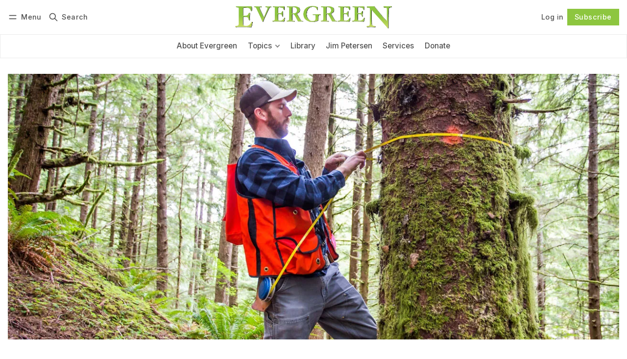

--- FILE ---
content_type: text/html; charset=utf-8
request_url: https://evergreenmagazine.com/youth-forestry/
body_size: 19040
content:
<!DOCTYPE html>
<html lang="en" data-color-scheme="light">
  <head>
    <meta charset="utf-8">
    <meta http-equiv="X-UA-Compatible" content="IE=edge">

    <title>Youth Forestry Programs: Engaging the Next Generation</title>

    <meta name="HandheldFriendly" content="True">
    <meta name="viewport" content="width=device-width, initial-scale=1.0">
    
    <meta name="theme-color" content="#8dc63f">


    <link rel="preload" href="https://evergreenmagazine.com/assets/dist/app.min.js?v=a0a9eda062" as="script">
    <link rel="preload" href="https://evergreenmagazine.com/assets/dist/app.min.css?v=a0a9eda062" as="style">

        <link rel="preconnect" href="https://fonts.googleapis.com">
    <link rel="preconnect" href="https://fonts.gstatic.com" crossorigin>









    <link rel="preload stylesheet" href="https://fonts.googleapis.com/css2?family=Inter:wght@300;400;500;600;700;800&family=Playfair+Display:ital,wght@0,600;0,700;0,800;0,900;1,600;1,700;1,800;1,900&display=swap" 
          as="style" onload="this.onload=null;this.rel='stylesheet'" crossorigin>
    <style>
      body { --font-body: 'Inter', sans-serif; --font-headings: 'Playfair Display', serif; }
      body h1, body h2, body h3 { font-weight: var(--font-weight-extra-bold); }
    </style>




    <script async defer src="https://evergreenmagazine.com/assets/dist/app.min.js?v=a0a9eda062"></script>

    <link rel="stylesheet" type="text/css" href="https://evergreenmagazine.com/assets/dist/app.min.css?v=a0a9eda062">

    <style>
  :root {
    --global-max-width: 1400px; /* site max width */
    --global-content-width: 750px; /* post-content-width */
    --global-wide-width: 1200px; /* site max width */
    --global-radius: 0px; /* default radius */
    --global-gallery-gap: 1em; /* Image gallery distance between images */
    --global-hyphens: none; /* none/auto */
    --global-header-height: 92px;
    --global-theme-notifications: visible; /* visible/hidden */
    --global-progress-bar: visible; /* visible/hidden */
    --global-content-preview-fading: 0%; /* 50%-100% for fading effect */
    --global-scroll-behavior: smooth;
  }
</style>

<script>
  let preferredTheme = localStorage.getItem('PREFERRED_COLOR_SCHEME') || `light`;
  document.documentElement.setAttribute('data-color-scheme', preferredTheme);
  
  // Global values needed
  const themeGlobal = {
    currentPage: parseInt(''),
    nextPage: parseInt(''),
    nextPageLink: '',
    maxPages: parseInt(''), 
    lastPage: `` === `` ? true : false,
    postsPerPage: parseInt('12'),
    scrollPos: 0,
    imageLightbox: false
  }

  // Calculate contrast & HSL value;
  function getBrandColorInfo(hexcolor) {
    // get contrast
    if (hexcolor.slice(0, 1) === '#') { hexcolor = hexcolor.slice(1); }
    if (hexcolor.length === 3) { hexcolor = hexcolor.split('').map(function (hex) { return hex + hex;}).join(''); }
    let r = parseInt(hexcolor.substr(0,2),16), g = parseInt(hexcolor.substr(2,2),16), b = parseInt(hexcolor.substr(4,2),16);
    let yiq = ((r * 299) + (g * 587) + (b * 114)) / 1000;
    const colorContrast = (yiq >= 128) ? '#000' : '#fff';

    //get HSL
    r /= 255, g /= 255, b /= 255;
    const max = Math.max(r, g, b), min = Math.min(r, g, b);
    let h, s, l = (max + min)  /  2;  
    if ( max == min ) { h = s = 0; } else {
      let d = max - min;
      s = l > 0.5 ? d / (2 - max - min) : d / (max + min);
      switch(max){
        case r: h = (g - b) / d + (g < b ? 6 : 0); break;
        case g: h = (b - r) / d + 2; break;
        case b: h = (r - g) / d + 4; break;
      }
      h /= 6;
    }
    const colorHSL = [Math.round(h * 360), Math.round(s * 100), Math.round(l * 100)];

    // return
    return { colorContrast, colorHSL }
  };

  const brandColor = getBrandColorInfo("#8dc63f");
  let style = document.createElement('style');
  style.innerHTML = `:root { 
    --color-brand-contrast: ${brandColor.colorContrast}; 
    --color-brand-h: ${brandColor.colorHSL[0]};
    --color-brand-s: ${brandColor.colorHSL[1]}%;
    --color-brand-l: ${brandColor.colorHSL[2]}%;
    --color-brand-hsl: ${brandColor.colorHSL[0]} ${brandColor.colorHSL[1]}% ${brandColor.colorHSL[2]}%;
  }`
  document.getElementsByTagName('head')[0].appendChild(style);
</script>

    
    
     

    <meta name="description" content="We have long been supporters of educational programs that facilitate youth forestry to help set the stage for the next generation of land stewards.">
    <link rel="icon" href="https://evergreenmagazine.com/content/images/size/w256h256/2024/01/evergreen-icon-120x120.png" type="image/png">
    <link rel="canonical" href="https://evergreenmagazine.com/youth-forestry/">
    <meta name="referrer" content="no-referrer-when-downgrade">
    
    <meta property="og:site_name" content="Evergreen Magazine">
    <meta property="og:type" content="article">
    <meta property="og:title" content="Youth Forestry Programs: Engaging the Next Generation">
    <meta property="og:description" content="We have long been supporters of educational programs that facilitate youth forestry to help set the stage for the next generation of land stewards.">
    <meta property="og:url" content="https://evergreenmagazine.com/youth-forestry/">
    <meta property="og:image" content="https://evergreenmagazine.com/content/images/size/w1200/2023/11/youthforestry.jpg">
    <meta property="article:published_time" content="2019-08-25T00:00:00.000Z">
    <meta property="article:modified_time" content="2023-11-11T02:12:56.000Z">
    <meta property="article:tag" content="Collaboration">
    <meta property="article:tag" content="Editor&amp;#x27;s Desk">
    
    <meta name="twitter:card" content="summary_large_image">
    <meta name="twitter:title" content="Youth Forestry Programs: Engaging the Next Generation">
    <meta name="twitter:description" content="We have long been supporters of educational programs that facilitate youth forestry to help set the stage for the next generation of land stewards.">
    <meta name="twitter:url" content="https://evergreenmagazine.com/youth-forestry/">
    <meta name="twitter:image" content="https://evergreenmagazine.com/content/images/size/w1200/2023/11/youthforestry.jpg">
    <meta name="twitter:label1" content="Written by">
    <meta name="twitter:data1" content="Jim Petersen">
    <meta name="twitter:label2" content="Filed under">
    <meta name="twitter:data2" content="Collaboration, Editor&#x27;s Desk">
    <meta property="og:image:width" content="1200">
    <meta property="og:image:height" content="522">
    
    <script type="application/ld+json">
{
    "@context": "https://schema.org",
    "@type": "Article",
    "publisher": {
        "@type": "Organization",
        "name": "Evergreen Magazine",
        "url": "https://evergreenmagazine.com/",
        "logo": {
            "@type": "ImageObject",
            "url": "https://evergreenmagazine.com/content/images/2024/04/evergreen-magazine-logo.png"
        }
    },
    "author": {
        "@type": "Person",
        "name": "Jim Petersen",
        "image": {
            "@type": "ImageObject",
            "url": "https://evergreenmagazine.com/content/images/2024/01/jim-petersen.webp",
            "width": 350,
            "height": 350
        },
        "url": "https://evergreenmagazine.com/author/jim-petersen/",
        "sameAs": []
    },
    "headline": "Youth Forestry Programs: Engaging the Next Generation",
    "url": "https://evergreenmagazine.com/youth-forestry/",
    "datePublished": "2019-08-25T00:00:00.000Z",
    "dateModified": "2023-11-11T02:12:56.000Z",
    "image": {
        "@type": "ImageObject",
        "url": "https://evergreenmagazine.com/content/images/size/w1200/2023/11/youthforestry.jpg",
        "width": 1200,
        "height": 522
    },
    "keywords": "Collaboration, Editor's Desk",
    "description": "Editor’s Note:\n\nWe have long been supporters of educational programs that encourage young men and women to pursue careers in forestry, logging or the myriad aspects of forest products manufacturing.\n\nHere we pair two essays, the first featuring California Challenge, a program developed and spearheaded by Diane Dealey Neill, and the second featuring a young woman and two young men who are pursuing careers with the Portland based Hampton Lumber Company.\n\nOur personal experience with these programs",
    "mainEntityOfPage": "https://evergreenmagazine.com/youth-forestry/"
}
    </script>

    <meta name="generator" content="Ghost 6.14">
    <link rel="alternate" type="application/rss+xml" title="Evergreen Magazine" href="https://evergreenmagazine.com/latest/rss/">
    <script defer src="https://cdn.jsdelivr.net/ghost/portal@~2.57/umd/portal.min.js" data-i18n="true" data-ghost="https://evergreenmagazine.com/" data-key="8b109923fdcae81a49da139a80" data-api="https://evergreenmagazine.ghost.io/ghost/api/content/" data-locale="en" crossorigin="anonymous"></script><style id="gh-members-styles">.gh-post-upgrade-cta-content,
.gh-post-upgrade-cta {
    display: flex;
    flex-direction: column;
    align-items: center;
    font-family: -apple-system, BlinkMacSystemFont, 'Segoe UI', Roboto, Oxygen, Ubuntu, Cantarell, 'Open Sans', 'Helvetica Neue', sans-serif;
    text-align: center;
    width: 100%;
    color: #ffffff;
    font-size: 16px;
}

.gh-post-upgrade-cta-content {
    border-radius: 8px;
    padding: 40px 4vw;
}

.gh-post-upgrade-cta h2 {
    color: #ffffff;
    font-size: 28px;
    letter-spacing: -0.2px;
    margin: 0;
    padding: 0;
}

.gh-post-upgrade-cta p {
    margin: 20px 0 0;
    padding: 0;
}

.gh-post-upgrade-cta small {
    font-size: 16px;
    letter-spacing: -0.2px;
}

.gh-post-upgrade-cta a {
    color: #ffffff;
    cursor: pointer;
    font-weight: 500;
    box-shadow: none;
    text-decoration: underline;
}

.gh-post-upgrade-cta a:hover {
    color: #ffffff;
    opacity: 0.8;
    box-shadow: none;
    text-decoration: underline;
}

.gh-post-upgrade-cta a.gh-btn {
    display: block;
    background: #ffffff;
    text-decoration: none;
    margin: 28px 0 0;
    padding: 8px 18px;
    border-radius: 4px;
    font-size: 16px;
    font-weight: 600;
}

.gh-post-upgrade-cta a.gh-btn:hover {
    opacity: 0.92;
}</style><script async src="https://js.stripe.com/v3/"></script>
    <script defer src="https://cdn.jsdelivr.net/ghost/sodo-search@~1.8/umd/sodo-search.min.js" data-key="8b109923fdcae81a49da139a80" data-styles="https://cdn.jsdelivr.net/ghost/sodo-search@~1.8/umd/main.css" data-sodo-search="https://evergreenmagazine.ghost.io/" data-locale="en" crossorigin="anonymous"></script>
    
    <link href="https://evergreenmagazine.com/webmentions/receive/" rel="webmention">
    <script defer src="/public/cards.min.js?v=a0a9eda062"></script>
    <link rel="stylesheet" type="text/css" href="/public/cards.min.css?v=a0a9eda062">
    <script defer src="/public/comment-counts.min.js?v=a0a9eda062" data-ghost-comments-counts-api="https://evergreenmagazine.com/members/api/comments/counts/"></script>
    <script defer src="/public/member-attribution.min.js?v=a0a9eda062"></script>
    <script defer src="/public/ghost-stats.min.js?v=a0a9eda062" data-stringify-payload="false" data-datasource="analytics_events" data-storage="localStorage" data-host="https://evergreenmagazine.com/.ghost/analytics/api/v1/page_hit"  tb_site_uuid="52bb055e-bd84-4920-88d4-a98db94cd0c8" tb_post_uuid="26509a80-adc2-4255-b258-3074cb89cca3" tb_post_type="post" tb_member_uuid="undefined" tb_member_status="undefined"></script><style>:root {--ghost-accent-color: #8dc63f;}</style>
  </head>
  <body class="post-template tag-collaboration tag-editors-desk "  data-excerpts="true">
    <div class="progress-bar"></div>

      <header class="header js-header" data-logo="center" data-style="sticky">
  <div class="container wrapper flex items-center header__container">
    <div class="header__more">
      <button class="btn header__menu-toggle js-menu-toggle" title="Menu" aria-label="Menu">
        <i class="icon icon-menu">
  <svg xmlns="http://www.w3.org/2000/svg" class="icon icon-tabler icon-tabler-menu" width="24" height="24" viewBox="0 0 24 24" stroke-width="2" stroke="currentColor" fill="none" stroke-linecap="round" stroke-linejoin="round">
  <path stroke="none" d="M0 0h24v24H0z" fill="none"></path>
  <path d="M4 8l16 0"></path>
  <path d="M4 16l16 0"></path>
</svg>
</i>        <i class="icon icon-x">
  <svg xmlns="http://www.w3.org/2000/svg" class="icon icon-tabler icon-tabler-x" width="24" height="24" viewBox="0 0 24 24" stroke-width="1.5" stroke="currentColor" fill="none" stroke-linecap="round" stroke-linejoin="round">
  <path stroke="none" d="M0 0h24v24H0z" fill="none"/>
  <line x1="18" y1="6" x2="6" y2="18" />
  <line x1="6" y1="6" x2="18" y2="18" />
</svg>
</i>        <span>Menu</span>
      </button>

      <button class="btn header__search-toggle" data-ghost-search title="Search" aria-label="Search">
        <i class="icon icon-search">
  <svg xmlns="http://www.w3.org/2000/svg" class="icon icon-tabler icon-tabler-search" width="24" height="24" viewBox="0 0 24 24" stroke-width="2" stroke="currentColor" fill="none" stroke-linecap="round" stroke-linejoin="round">
  <path stroke="none" d="M0 0h24v24H0z" fill="none"/>
  <circle cx="10" cy="10" r="7" />
  <line x1="21" y1="21" x2="15" y2="15" />
</svg>



</i>        <span>Search</span>
      </button>
    </div>

    <div class="header__brand">
<a href="https://evergreenmagazine.com">          <picture class="default-logo">
  <source 
    sizes="(max-width: 800px) 200px, 320px"
    
    
    srcset="/content/images/size/w300/format/webp/2024/04/evergreen-magazine-logo.png 300w, /content/images/size/w600/format/webp/2024/04/evergreen-magazine-logo.png 600w"
    type="image/webp"
  >
  <img class="header__logo"
    sizes="(max-width: 800px) 200px, 320px"
    
    data-srcset="/content/images/size/w300/2024/04/evergreen-magazine-logo.png 300w, /content/images/size/w600/2024/04/evergreen-magazine-logo.png 600w"
    srcset="/content/images/size/w30/2024/04/evergreen-magazine-logo.png 30w"
    data-src="/content/images/size/w100/2024/04/evergreen-magazine-logo.png"
    src="/content/images/size/w30/2024/04/evergreen-magazine-logo.png"
    alt="Evergreen Magazine"
    loading="eager"
  >
</picture></a>    </div>

    <div class="header__actions">
          <a href="/signin/" class="btn signin-link radius" data-portal="signin">Log in</a>
          <a href="/signup/" class="btn signup-link btn--brand radius" data-portal="signup">Subscribe</a>
        

      <div class="member-menu js-member-menu">
      <a href="/signup/" data-portal="signup" class="signup-link">
        <i class="icon icon-arrow-up-right icon--sm">
  <svg xmlns="http://www.w3.org/2000/svg" class="icon icon-tabler icon-tabler-arrow-up-right" width="24" height="24" viewBox="0 0 24 24" stroke-width="2" stroke="currentColor" fill="none" stroke-linecap="round" stroke-linejoin="round">
  <path stroke="none" d="M0 0h24v24H0z" fill="none"/>
  <line x1="17" y1="7" x2="7" y2="17" />
  <polyline points="8 7 17 7 17 16" />
</svg>



</i>Sign up
      </a>

      <a href="/signin/" data-portal="signin" class="signin-link">
        <i class="icon icon-login icon--sm">
  <svg xmlns="http://www.w3.org/2000/svg" width="24" height="24" viewBox="0 0 24 24" fill="none" stroke="currentColor" stroke-width="2" stroke-linecap="round" stroke-linejoin="round" class="feather feather-log-in">
  <path d="M15 3h4a2 2 0 0 1 2 2v14a2 2 0 0 1-2 2h-4"></path>
  <polyline points="10 17 15 12 10 7"></polyline>
  <line x1="15" y1="12" x2="3" y2="12"></line>
</svg>
</i>Sign in
      </a>
</div>    </div>
  </div>
</header>

<div class="header-menu">
  <div class="container wrapper flex">

    <nav class="header-menu-nav">
      <ul class="nav">
    <li class="nav-about-evergreen" 
      data-label="About Evergreen" data-length="15">
      <a href="https://evergreenmagazine.com/about-evergreen/">
        <span>About Evergreen</span>
      </a>
    </li>
    <li class="nav-topics" 
      data-label="Topics" data-length="6">
      <a href="https://evergreenmagazine.com/tags/">
        <span>Topics</span>
      </a>
    </li>
    <li class="nav-anchor-forests is-subitem" 
      data-label="- Anchor Forests" data-length="16">
      <a href="https://evergreenmagazine.com/anchor-forests/">
        <span>- Anchor Forests</span>
      </a>
    </li>
    <li class="nav-collaboration is-subitem" 
      data-label="- Collaboration" data-length="15">
      <a href="https://evergreenmagazine.com/collaboration/">
        <span>- Collaboration</span>
      </a>
    </li>
    <li class="nav-counties-on-fire is-subitem" 
      data-label="- Counties On Fire" data-length="18">
      <a href="https://evergreenmagazine.com/counties-on-fire/">
        <span>- Counties On Fire</span>
      </a>
    </li>
    <li class="nav-fia is-subitem" 
      data-label="- FIA" data-length="5">
      <a href="https://evergreenmagazine.com/fia/">
        <span>- FIA</span>
      </a>
    </li>
    <li class="nav-first-put-out-the-fire is-subitem" 
      data-label="- First Put Out The Fire" data-length="24">
      <a href="https://evergreenmagazine.com/first-put-out-the-fire/">
        <span>- First Put Out The Fire</span>
      </a>
    </li>
    <li class="nav-grace-and-dirt is-subitem" 
      data-label="- Grace And Dirt" data-length="16">
      <a href="https://evergreenmagazine.com/grace-and-dirt/">
        <span>- Grace And Dirt</span>
      </a>
    </li>
    <li class="nav-the-state-of-our-forests is-subitem" 
      data-label="- The State Of Our Forests" data-length="26">
      <a href="https://evergreenmagazine.com/the-state-of-our-forests/">
        <span>- The State Of Our Forests</span>
      </a>
    </li>
    <li class="nav-womens-work is-subitem" 
      data-label="- Women&#x27;s Work" data-length="14">
      <a href="https://evergreenmagazine.com/womens-work/">
        <span>- Women&#x27;s Work</span>
      </a>
    </li>
    <li class="nav-library" 
      data-label="Library" data-length="7">
      <a href="https://evergreenmagazine.com/tag/library/">
        <span>Library</span>
      </a>
    </li>
    <li class="nav-jim-petersen" 
      data-label="Jim Petersen" data-length="12">
      <a href="https://evergreenmagazine.com/author/jim-petersen/">
        <span>Jim Petersen</span>
      </a>
    </li>
    <li class="nav-services" 
      data-label="Services" data-length="8">
      <a href="https://evergreenmagazine.com/services/">
        <span>Services</span>
      </a>
    </li>
    <li class="nav-donate" 
      data-label="Donate" data-length="6">
      <a href="https://evergreenmagazine.com/donate-now/">
        <span>Donate</span>
      </a>
    </li>
</ul>
    </nav>

  </div>
</div>



      <div class="menu js-menu">
  <div class="container wrapper">
    <div class="menu__content">
      <nav class="menu__navigation">
        <ul class="nav">
    <li class="nav-about-evergreen" 
      data-label="About Evergreen" data-length="15">
      <a href="https://evergreenmagazine.com/about-evergreen/">
        <span>About Evergreen</span>
      </a>
    </li>
    <li class="nav-topics" 
      data-label="Topics" data-length="6">
      <a href="https://evergreenmagazine.com/tags/">
        <span>Topics</span>
      </a>
    </li>
    <li class="nav-anchor-forests is-subitem" 
      data-label="- Anchor Forests" data-length="16">
      <a href="https://evergreenmagazine.com/anchor-forests/">
        <span>- Anchor Forests</span>
      </a>
    </li>
    <li class="nav-collaboration is-subitem" 
      data-label="- Collaboration" data-length="15">
      <a href="https://evergreenmagazine.com/collaboration/">
        <span>- Collaboration</span>
      </a>
    </li>
    <li class="nav-counties-on-fire is-subitem" 
      data-label="- Counties On Fire" data-length="18">
      <a href="https://evergreenmagazine.com/counties-on-fire/">
        <span>- Counties On Fire</span>
      </a>
    </li>
    <li class="nav-fia is-subitem" 
      data-label="- FIA" data-length="5">
      <a href="https://evergreenmagazine.com/fia/">
        <span>- FIA</span>
      </a>
    </li>
    <li class="nav-first-put-out-the-fire is-subitem" 
      data-label="- First Put Out The Fire" data-length="24">
      <a href="https://evergreenmagazine.com/first-put-out-the-fire/">
        <span>- First Put Out The Fire</span>
      </a>
    </li>
    <li class="nav-grace-and-dirt is-subitem" 
      data-label="- Grace And Dirt" data-length="16">
      <a href="https://evergreenmagazine.com/grace-and-dirt/">
        <span>- Grace And Dirt</span>
      </a>
    </li>
    <li class="nav-the-state-of-our-forests is-subitem" 
      data-label="- The State Of Our Forests" data-length="26">
      <a href="https://evergreenmagazine.com/the-state-of-our-forests/">
        <span>- The State Of Our Forests</span>
      </a>
    </li>
    <li class="nav-womens-work is-subitem" 
      data-label="- Women&#x27;s Work" data-length="14">
      <a href="https://evergreenmagazine.com/womens-work/">
        <span>- Women&#x27;s Work</span>
      </a>
    </li>
    <li class="nav-library" 
      data-label="Library" data-length="7">
      <a href="https://evergreenmagazine.com/tag/library/">
        <span>Library</span>
      </a>
    </li>
    <li class="nav-jim-petersen" 
      data-label="Jim Petersen" data-length="12">
      <a href="https://evergreenmagazine.com/author/jim-petersen/">
        <span>Jim Petersen</span>
      </a>
    </li>
    <li class="nav-services" 
      data-label="Services" data-length="8">
      <a href="https://evergreenmagazine.com/services/">
        <span>Services</span>
      </a>
    </li>
    <li class="nav-donate" 
      data-label="Donate" data-length="6">
      <a href="https://evergreenmagazine.com/donate-now/">
        <span>Donate</span>
      </a>
    </li>
</ul>

          <ul class="nav secondary submenu">
    <li class="nav-subscribe" 
      data-label="Subscribe" data-length="9">
      <a href="#/portal/signup/">
        <span>Subscribe</span>
      </a>
    </li>
    <li class="nav-magazine-archive" 
      data-label="Magazine Archive" data-length="16">
      <a href="https://evergreenmagazine.com/magazine-archive/">
        <span>Magazine Archive</span>
      </a>
    </li>
    <li class="nav-contact-evergreen" 
      data-label="Contact Evergreen" data-length="17">
      <a href="https://evergreenmagazine.com/contact/">
        <span>Contact Evergreen</span>
      </a>
    </li>
    <li class="nav-terms-and-conditions" 
      data-label="Terms And Conditions" data-length="20">
      <a href="https://evergreenmagazine.com/terms-and-conditions/">
        <span>Terms And Conditions</span>
      </a>
    </li>
</ul>
      </nav>

      <div class="menu__posts">
        <span class="menu__posts-title">Latest</span>
            <article class="post-card has-img horizontal js-post-card">

  <div class="post-card__content flex flex-col ">
      <a class="post-tag mr-sm tag-grace-and-dirt" href="/tag/grace-and-dirt/" aria-label="Grace And Dirt"
         style="--color-accent: #88e0e7"
      >Grace And Dirt</a>

      <h2 class="post-card__title"><a href="https://evergreenmagazine.com/midweek-musings-stay-curious/">Midweek Musings...Stay curious!</a></h2>
    
    <p class="post-card__excerpt opacity-080">
      Curiosity, Connecting the Dots, and the Work of Stewardship

I have written several articles that touch on the value of
    </p>

    <div class="post-info">
  <ul class="post-info__avatars">
        <li class="author-avatar has-image">
          <a href="/author/julia-petersen/" title="Julia Petersen" aria-label="Julia Petersen">
              <picture class="">
  <source 
    sizes="60px"
    data-sizes="auto"
    srcset="https://www.gravatar.com/avatar/843890004a932f891200a736edaf6d31?s&#x3D;250&amp;r&#x3D;x&amp;d&#x3D;mp 30w"
    data-srcset="https://www.gravatar.com/avatar/843890004a932f891200a736edaf6d31?s&#x3D;250&amp;r&#x3D;x&amp;d&#x3D;mp 30w, https://www.gravatar.com/avatar/843890004a932f891200a736edaf6d31?s&#x3D;250&amp;r&#x3D;x&amp;d&#x3D;mp 100w"
    type="image/webp"
  >
  <img class="lazyload"
    sizes="60px"
    data-sizes="auto"
    data-srcset="https://www.gravatar.com/avatar/843890004a932f891200a736edaf6d31?s&#x3D;250&amp;r&#x3D;x&amp;d&#x3D;mp 30w, https://www.gravatar.com/avatar/843890004a932f891200a736edaf6d31?s&#x3D;250&amp;r&#x3D;x&amp;d&#x3D;mp 100w"
    srcset="https://www.gravatar.com/avatar/843890004a932f891200a736edaf6d31?s&#x3D;250&amp;r&#x3D;x&amp;d&#x3D;mp 30w"
    data-src="https://www.gravatar.com/avatar/843890004a932f891200a736edaf6d31?s&#x3D;250&amp;r&#x3D;x&amp;d&#x3D;mp"
    src="https://www.gravatar.com/avatar/843890004a932f891200a736edaf6d31?s&#x3D;250&amp;r&#x3D;x&amp;d&#x3D;mp"
    alt="Julia Petersen"
    
  >
</picture>          </a>
        </li>
  </ul>
  
    <span class="post-info__authors"><a href="/author/julia-petersen/">Julia Petersen</a></span>
  
  <time datetime="2026-01-22">Jan 22, 2026</time> 
</div>  </div>
</article>            <article class="post-card has-img horizontal js-post-card">

  <div class="post-card__content flex flex-col ">

      <h2 class="post-card__title"><a href="https://evergreenmagazine.com/last-call-2/">Turning The Page</a></h2>
    
    <p class="post-card__excerpt opacity-080">
      We will keep our Leadership Drive open for one more week.

We invite you to support Evergreen’s independent work.
    </p>

    <div class="post-info">
  <ul class="post-info__avatars">
        <li class="author-avatar has-image">
          <a href="/author/julia-petersen/" title="Julia Petersen" aria-label="Julia Petersen">
              <picture class="">
  <source 
    sizes="60px"
    data-sizes="auto"
    srcset="https://www.gravatar.com/avatar/843890004a932f891200a736edaf6d31?s&#x3D;250&amp;r&#x3D;x&amp;d&#x3D;mp 30w"
    data-srcset="https://www.gravatar.com/avatar/843890004a932f891200a736edaf6d31?s&#x3D;250&amp;r&#x3D;x&amp;d&#x3D;mp 30w, https://www.gravatar.com/avatar/843890004a932f891200a736edaf6d31?s&#x3D;250&amp;r&#x3D;x&amp;d&#x3D;mp 100w"
    type="image/webp"
  >
  <img class="lazyload"
    sizes="60px"
    data-sizes="auto"
    data-srcset="https://www.gravatar.com/avatar/843890004a932f891200a736edaf6d31?s&#x3D;250&amp;r&#x3D;x&amp;d&#x3D;mp 30w, https://www.gravatar.com/avatar/843890004a932f891200a736edaf6d31?s&#x3D;250&amp;r&#x3D;x&amp;d&#x3D;mp 100w"
    srcset="https://www.gravatar.com/avatar/843890004a932f891200a736edaf6d31?s&#x3D;250&amp;r&#x3D;x&amp;d&#x3D;mp 30w"
    data-src="https://www.gravatar.com/avatar/843890004a932f891200a736edaf6d31?s&#x3D;250&amp;r&#x3D;x&amp;d&#x3D;mp"
    src="https://www.gravatar.com/avatar/843890004a932f891200a736edaf6d31?s&#x3D;250&amp;r&#x3D;x&amp;d&#x3D;mp"
    alt="Julia Petersen"
    
  >
</picture>          </a>
        </li>
  </ul>
  
    <span class="post-info__authors"><a href="/author/julia-petersen/">Julia Petersen</a></span>
  
  <time datetime="2026-01-20">Jan 20, 2026</time> 
</div>  </div>
</article>            <article class="post-card has-img horizontal js-post-card">

  <div class="post-card__content flex flex-col ">

      <h2 class="post-card__title"><a href="https://evergreenmagazine.com/pesky-facts-can-be-so-troublesome-at-times/">Pesky Facts Can Be So Troublesome at Times...</a></h2>
    
    <p class="post-card__excerpt opacity-080">
      We recently came across a spirited exchange between two people we do not know—but wish we did.

The debate
    </p>

    <div class="post-info">
  <ul class="post-info__avatars">
        <li class="author-avatar has-image">
          <a href="/author/jim-petersen/" title="Jim Petersen" aria-label="Jim Petersen">
              <picture class="">
  <source 
    sizes="60px"
    data-sizes="auto"
    srcset="/content/images/size/w30/2024/01/jim-petersen.webp 30w"
    data-srcset="/content/images/size/w30/format/webp/2024/01/jim-petersen.webp 30w, /content/images/size/w100/format/webp/2024/01/jim-petersen.webp 100w"
    type="image/webp"
  >
  <img class="lazyload"
    sizes="60px"
    data-sizes="auto"
    data-srcset="/content/images/size/w30/2024/01/jim-petersen.webp 30w, /content/images/size/w100/2024/01/jim-petersen.webp 100w"
    srcset="/content/images/size/w30/2024/01/jim-petersen.webp 30w"
    data-src="/content/images/size/w100/2024/01/jim-petersen.webp"
    src="/content/images/size/w30/2024/01/jim-petersen.webp"
    alt="Jim Petersen"
    
  >
</picture>          </a>
        </li>
  </ul>
  
    <span class="post-info__authors"><a href="/author/jim-petersen/">Jim Petersen</a></span>
  
  <time datetime="2026-01-16">Jan 16, 2026</time> 
</div>  </div>
</article>      </div>
    </div>
  </div>

  <div class="w-100 mt border-top">
    <div class="menu__actions">
          <a href="/signin/" data-portal="signin" class="btn signin-link radius">
            Log in
          </a>
          <a href="/signup/" data-portal="signup" class="btn signup-link btn--brand radius">
            Subscribe
          </a>

      <span class="flex-1"></span>

      <div class="social-links items-center mb">
        <span class="fw-600 mr-sm">Follow</span>
        

<a href="https://evergreenmagazine.com/latest/rss" class="rss" aria-label="RSS"><i class="icon icon-rss icon--sm">
  <svg xmlns="http://www.w3.org/2000/svg" class="icon icon-tabler icon-tabler-rss" width="24" height="24" viewBox="0 0 24 24" stroke-width="2" stroke="currentColor" fill="none" stroke-linecap="round" stroke-linejoin="round">
  <path stroke="none" d="M0 0h24v24H0z" fill="none"/>
  <circle cx="5" cy="19" r="1" />
  <path d="M4 4a16 16 0 0 1 16 16" />
  <path d="M4 11a9 9 0 0 1 9 9" />
</svg>



</i><span>RSS</span></a>









      </div>
    </div>
  </div>
</div>
    <main class="main flex-1">
      
  <div class="container wrapper">
        <div class="post-hero is-post full-width" 
    data-feature-image="true">

      <div class="post-hero__media">
        <figure class="post-hero__figure">
          <picture class="">
  <source 
    sizes="(max-width: 400px) 280px, 580px"
    data-sizes="auto"
    srcset="/content/images/size/w30/2023/11/youthforestry.jpg 30w"
    data-srcset="/content/images/size/w300/format/webp/2023/11/youthforestry.jpg 300w, /content/images/size/w600/format/webp/2023/11/youthforestry.jpg 600w, /content/images/size/w1000/format/webp/2023/11/youthforestry.jpg 1000w, /content/images/size/w2000/format/webp/2023/11/youthforestry.jpg 2000w"
    type="image/webp"
  >
  <img class="lazyload post-hero__img"
    sizes="(max-width: 400px) 280px, 580px"
    data-sizes="auto"
    data-srcset="/content/images/size/w300/2023/11/youthforestry.jpg 300w, /content/images/size/w600/2023/11/youthforestry.jpg 600w, /content/images/size/w1000/2023/11/youthforestry.jpg 1000w, /content/images/size/w2000/2023/11/youthforestry.jpg 2000w"
    srcset="/content/images/size/w30/2023/11/youthforestry.jpg 30w"
    data-src="/content/images/size/w100/2023/11/youthforestry.jpg"
    src="/content/images/size/w30/2023/11/youthforestry.jpg"
    alt="Youth Forestry Programs: Engaging the Next Generation"
    
  >
</picture>          
        </figure>
      </div>

  </div>

      <div class="mb-lg wrapper-wide m-0-auto">
        <div class="row">
          <div class="col-xs-12 col-lg-8">
                  <div class="post-hero__content flex flex-col">
        <a class="post-tag mr-sm tag-collaboration" href="/tag/collaboration/" aria-label="Collaboration"
           style="--color-accent: #404cf2"
        >Collaboration</a>

      <h1 class="post-hero__title">Youth Forestry Programs: Engaging the Next Generation</h1>
    
    </div>
              <div class="post-date-share">
  <time datetime="2019-08-25">
    <span>August 25, 2019</span>
  </time>

    <span class="post-readtime">7 min read</span>
  
    <a class="post-comment-count" href="#comments">
      <i class="icon icon-comment icon--sm">
  <svg xmlns="http://www.w3.org/2000/svg" class="icon icon-tabler icon-tabler-message-circle-2" width="24" height="24" viewBox="0 0 24 24" stroke-width="2" stroke="currentColor" fill="none" stroke-linecap="round" stroke-linejoin="round">
   <path stroke="none" d="M0 0h24v24H0z" fill="none"></path>
   <path d="M3 20l1.3 -3.9a9 8 0 1 1 3.4 2.9l-4.7 1"></path>
</svg>
</i>      <script
    data-ghost-comment-count="654ee328d9679a0001ccc519"
    data-ghost-comment-count-empty="0"
    data-ghost-comment-count-singular=""
    data-ghost-comment-count-plural=""
    data-ghost-comment-count-tag="span"
    data-ghost-comment-count-class-name=""
    data-ghost-comment-count-autowrap="true"
>
</script>
    </a>

  <span class="spacing"></span>

  <button class="share-toggle" onclick="this.classList.toggle('is-active')">
    <span>Share</span>
    <i class="icon icon-chevron-down">
  <svg xmlns="http://www.w3.org/2000/svg" class="icon icon-tabler icon-tabler-chevron-down" width="24" height="24" viewBox="0 0 24 24" stroke-width="2" stroke="currentColor" fill="none" stroke-linecap="round" stroke-linejoin="round">
   <path stroke="none" d="M0 0h24v24H0z" fill="none"></path>
   <polyline points="6 9 12 15 18 9"></polyline>
</svg>
</i>  </button>

  <div class="social-share content-width ">
  <a class="social-share__item twitter js-share" target="_blank"
      href="https://twitter.com/share?text=Youth%20Forestry%20Programs%3A%20Engaging%20the%20Next%20Generation&amp;url=https://evergreenmagazine.com/youth-forestry/"
      title="Share on Twitter" aria-label="Share on Twitter">
    <i class="icon icon-twitter-x icon--sm">
  <svg xmlns="http://www.w3.org/2000/svg" class="icon icon-tabler icon-tabler-brand-x" width="24" height="24" viewBox="0 0 24 24" stroke-width="2" stroke="currentColor" fill="none" stroke-linecap="round" stroke-linejoin="round">
  <path stroke="none" d="M0 0h24v24H0z" fill="none"></path>
  <path d="M4 4l11.733 16h4.267l-11.733 -16z"></path>
  <path d="M4 20l6.768 -6.768m2.46 -2.46l6.772 -6.772"></path>
</svg>
</i>    <span>Tweet</span>
  </a>
  <a class="social-share__item facebook js-share" target="_blank"
      href="https://www.facebook.com/sharer.php?u=https://evergreenmagazine.com/youth-forestry/"
      title="Share on Facebook" aria-label="Share on Facebook">
    <i class="icon icon-facebook icon--sm filled">
  <svg xmlns="http://www.w3.org/2000/svg" class="icon icon-tabler icon-tabler-brand-facebook" width="24" height="24" viewBox="0 0 24 24" stroke-width="2" stroke="currentColor" fill="none" stroke-linecap="round" stroke-linejoin="round">
  <path stroke="none" d="M0 0h24v24H0z" fill="none"/>
  <path d="M7 10v4h3v7h4v-7h3l1 -4h-4v-2a1 1 0 0 1 1 -1h3v-4h-3a5 5 0 0 0 -5 5v2h-3" />
</svg>



</i>    <span>Share</span>
  </a>
  <a class="social-share__item linkedin js-share" target="_blank"
      href="https://www.linkedin.com/shareArticle?mini=true&url=https://evergreenmagazine.com/youth-forestry/&title=Youth%20Forestry%20Programs%3A%20Engaging%20the%20Next%20Generation&summary=Youth%20Forestry%20Programs%3A%20Engaging%20the%20Next%20Generation"
      title="Share on Linkedin" aria-label="Share on Linkedin">
    <i class="icon icon-linkedin icon--sm filled">
  <svg xmlns="http://www.w3.org/2000/svg" width="24" height="24" viewBox="0 0 24 24" fill="none" stroke="currentColor" stroke-width="2" stroke-linecap="round" stroke-linejoin="round" class="feather feather-linkedin">
  <path d="M16 8a6 6 0 0 1 6 6v7h-4v-7a2 2 0 0 0-2-2 2 2 0 0 0-2 2v7h-4v-7a6 6 0 0 1 6-6z"></path>
  <rect x="2" y="9" width="4" height="12"></rect>
  <circle cx="4" cy="4" r="2"></circle>
</svg>
</i>    <span>Share</span>
  </a>
  <a class="social-share__item mail"
      href="mailto:?subject=Youth%20Forestry%20Programs%3A%20Engaging%20the%20Next%20Generation&body=https://evergreenmagazine.com/youth-forestry/&nbsp;Youth%20Forestry%20Programs%3A%20Engaging%20the%20Next%20Generation"
      title="Share by email" aria-label="Share by email">
    <i class="icon icon-mail icon--sm">
  <svg xmlns="http://www.w3.org/2000/svg" class="icon icon-tabler icon-tabler-mail" width="24" height="24" viewBox="0 0 24 24" stroke-width="1.5" stroke="currentColor" fill="none" stroke-linecap="round" stroke-linejoin="round">
  <path stroke="none" d="M0 0h24v24H0z" fill="none"/>
  <rect x="3" y="5" width="18" height="14" rx="2" />
  <polyline points="3 7 12 13 21 7" />
</svg>
</i>    <span>Email</span>
  </a>
  <button class="copy-link copy js-copy-link" data-url="https://evergreenmagazine.com/youth-forestry/"
      title="Copy to clipboard" data-label="Copied!" aria-label="Copy to clipboard">
    <i class="icon icon-link icon--sm">
  <svg xmlns="http://www.w3.org/2000/svg" class="icon icon-tabler icon-tabler-link" width="24" height="24" viewBox="0 0 24 24" stroke-width="2" stroke="currentColor" fill="none" stroke-linecap="round" stroke-linejoin="round">
   <path stroke="none" d="M0 0h24v24H0z" fill="none"></path>
   <path d="M9 15l6 -6"></path>
   <path d="M11 6l.463 -.536a5 5 0 0 1 7.071 7.072l-.534 .464"></path>
   <path d="M13 18l-.397 .534a5.068 5.068 0 0 1 -7.127 0a4.972 4.972 0 0 1 0 -7.071l.524 -.463"></path>
</svg>
</i>    <span>Copy</span>
  </button>
</div>

</div>
            <article class="post tag-collaboration tag-editors-desk content post-access-public no-overflow">
              <p><em>Editor’s Note:</em></p><p>We have long been supporters of educational programs that encourage young men and women to pursue careers in forestry, logging or the myriad aspects of forest products manufacturing.</p><p>Here we pair two essays, the first featuring California Challenge, a program developed and spearheaded by Diane Dealey Neill, and the second featuring a young woman and two young men who are pursuing careers with the Portland based Hampton Lumber Company.</p><p>Our personal experience with these programs is rooted in our involvement in <em>This is My Office,</em> a video short produced in 2007 by the Pacific Logging Congress. It targeted teachers and students in vocational schools and programs and was designed to encourage teens to consider careers in forestry and logging.</p><p>Years earlier, we were big fans of a marvelous 28-minute film titled <em>A Day in the Woods With Dave Burwell.</em> The late Mr. Burwell was a marvelously disarming forester with Rosboro Lumber in Eugene. Oregon.</p><p>The film was captivating because it favorably engaged long-aired students then on the University of Oregon. Unfortunately, the timber industry’s grand poohbahs of that era were too cheap to fund its airing so it was never aired after premier at the old Western Forestry Center in Portland. Not much has changed.</p><p><em>Jim Petersen</em></p><hr><p><strong>Forestry Challenge: Forestry Education for High School Students in California</strong></p><p>The Forestry Challenge is an academic event for high school students in technical forestry and current forestry topics. Participants spend four days in the forest learning about the ecology and management of the forested landscapes that provide communities with water, recreational opportunities, wood products, and wildlife habitat.&nbsp;Youth benefit by better understanding the relationship of the forested environment to their community, by exposure to natural resource management as a potential career option, and by undertaking a rigorous critical thinking exercise which is timely and addresses current forestry topics such as wildfire, insects, and forest health.</p><p>Since the Forestry Challenge began in&nbsp;2003, the program has expanded from one event to five, throughout California. There are four events each Fall, as well as a Championship event in the Spring.</p><p>The goals of the program are:</p><ul><li>to teach students the basic principles of forestry, connecting classroom math and science to hands-on experiences with real-world applications, enabling them to make recommendations about natural resource management;</li><li>to give students the opportunity to explore careers by interacting with natural resource professionals including foresters, hydrologists,&nbsp;soil scientists, wildlife biologists, and fire scientists, and;</li><li>to provide an opportunity for a diverse student population to experience outdoor recreation and develop an appreciation for the forest and its benefits to us all. Extracurricular activities can include a night hike in the woods with a biologist, zip line, ride on a narrow-gauge railroad, and evening bonfires.</li></ul><p>Through Forestry Challenge, students gain scientific knowledge and learn practical skills involved in environmental stewardship, as well as understand the complexities of balancing&nbsp;social, environmental and economic values. Participants who may have never set foot in a forest environment have an increased appreciation for the woods and a desire to incorporate outdoor activities into their&nbsp;lives. They are also more likely to choose a career path in natural resources and attend college. Students participate as a team representing their school and learn important lessons of cooperation, teamwork and public speaking.</p><p>At Forestry Challenge events, students participate in the following:</p><p>Field Training:&nbsp;Forestry professionals spend time with the students familiarizing them with common tree species, forestry tools, and the use of identification keys. This training serves as a review of the “learning objectives” and associated resources available on the website.</p><p>Field Test:&nbsp;Working as a 2 to 5-person team, students complete a comprehensive field test, which includes identifying and measuring trees, analyzing stand data, and making forest management decisions. The scores from the testing stations are combined and become 60% of the team’s final score.</p><p>Focus Topic Fieldtrip:&nbsp;Students are presented with a current focus topic and visit the site of a case study to ask questions and collect data. They use the information they collect to weigh in on the topic, often influencing the decisions made about managing the forest in the future. Focus topics in 2015 included community wildfire protection, mobile app development, even-aged plantation management, and forest inventory.</p><p>Presentation:&nbsp;Guided by two consultation sessions with a Registered Professional Forester, students use all available information to put together a 15-minute presentation. A panel of three judges scores the presentation, which is worth 40% of the final event score. Top teams have given these presentations to the CA Board of Forestry, the CA Licensed Foresters Association, and the Forest Landowners of CA.</p><p>Be sure to visit the Forestry Challenge&nbsp;<a href="http://www.forestrychallenge.org/?ref=evergreenmagazine.com">website</a>&nbsp;for more information.</p><p>&nbsp;</p><figure class="kg-card kg-image-card"><img src="https://evergreenmagazine.com/content/images/2023/11/GOAL-1.jpg" class="kg-image" alt="" loading="lazy" width="205" height="300"></figure><figure class="kg-card kg-image-card"><img src="https://evergreenmagazine.com/content/images/2023/11/GOAL-2.jpg" class="kg-image" alt="" loading="lazy" width="297" height="300"></figure><figure class="kg-card kg-image-card"><img src="https://evergreenmagazine.com/content/images/2023/11/GOAL-3.jpg" class="kg-image" alt="" loading="lazy" width="196" height="300"></figure><hr><p><strong>The Next Generation of Foresters Looks to Sustain One of Oregon’s Oldest Industries</strong></p><p>By Steve Zika, CEO, Hampton Lumber</p><p>The forester profession has deep roots, spanning across many generations, cultures and demographics. While it has a long history in the Pacific Northwest, the industry has evolved over time, optimized its technologies, and adapted practices to modernize itself and meet the demands of shifting markets. Today’s young forsters are integrating science, stewardship, and economics to help landowners make smart decisions and sustain the resource for generations to come. Hampton is proud to employ and do business with a number of young foresters who are helping to shape the future of modern forestry. I recently sat down with Jacob Vail, Kat Olson and David Dougherty, three young foresters for Northwest timberland owners, to discuss their roles in the industry.</p><figure class="kg-card kg-image-card"><img src="https://evergreenmagazine.com/content/images/2023/11/Jacob_YoungForesters.jpg" class="kg-image" alt="" loading="lazy" width="508" height="347"></figure><p>Jacob grew up in Skagit County, Washington and got his forestry degree from the University of Idaho. After graduating in 2014, Jacob started working at Hampton Lumber in January 2015, where he now helps manage the company’s forestlands near Knappa, Oregon - forestlands that help supply Hampton’s sawmill in the nearby coastal town of Warrenton. Jacob is the fourth generation of his family to work in the woods. His dad still works as a log truck operator and transports logs nearly every day to another Hampton sawmill in Darrington, Washington.</p><p>Kat, who was hired on at GreenWood Resources upon graduating from Oregon State University in 2010, has been involved in the forestry industry for nearly 13 years, beginning with an internship at the Oregon Department of Forestry. Her coworker, David started with GreenWood as an intern in 2011.&nbsp; Today, Kat and David help manage GreenWood’s Lewis &amp; Clark Timberlands along Oregon’s north coast.</p><p>Kat’s love of forestry was instilled from a young age as the daughter of a professional forester. Raised on a small farm, Kat frequently camped, hiked and backpacked on local forestlands, so her decision to pursue forestry came as a natural extension of her existing lifestyle.</p><p>While an outdoor enthusiastic, growing up David knew very little about the working forests that surrounded his hometown of Seaside, Oregon. In contrast to the wild areas David loved, timberlands with active harvest areas seemed unsightly and careless. Intrigued by the prospect of a career in the woods, David took a forest management class in college and found himself hooked. “I began to realize that modern forestry is guided by science and grounded by stringent rules and regulation,” David remembers. He also discovered the breadth of values inherent in forests. “I’d always appreciated the habitat and recreational values forests provide--now I appreciate the value these forests have to surrounding communities and the local economy.”</p><p>All three foresters note they feel a kindred spirit among colleagues – many of the industry’s younger foresters have similar educational backgrounds (a large portion coming from OSU’s forestry program), as well as a mutual respect for one another having chosen the same path.</p><figure class="kg-card kg-image-card"><img src="https://evergreenmagazine.com/content/images/2023/11/Greenwood-July-1028-21.jpg" class="kg-image" alt="" loading="lazy" width="649" height="974" srcset="https://evergreenmagazine.com/content/images/size/w600/2023/11/Greenwood-July-1028-21.jpg 600w, https://evergreenmagazine.com/content/images/2023/11/Greenwood-July-1028-21.jpg 649w"></figure><p>They often talk in the break-rooms about their day-to-day activities, which can range anywhere from managing the planting of over two million tree seedlings, to residing in the office, creating management plans and setting up projects that will eventually be transitioned to local road builders, loggers, and a variety of other contractors. David, Kat and Jacob stress that there is simply no average day-in-the-life of a forester, which is exactly why they love the job so much.</p><p>Modern forestry has changed with the science, adopted new practices, and incorporated safer and more sustainable tools. Although working in the forest sector for several years has taught these three the ins and outs of the space, they are often reminded that public perception is much different than the one they have come to hold themselves.</p><p>When asked about the most common misconceptions they hear, Jacob, David and Kat all shared the same stereotype: that timber companies don’t care about the environment or the habitat that forests provide. At the end of the day, they want people to understand that this could not be further from the truth. “All foresters choose this line of work for the opposite reason,” says Kat. “They are passionate about forests.”&nbsp; Jacob agrees. “We also live here,” he says. “We care about local wildlife, water quality, and the overall quality of life in our communities.”</p><figure class="kg-card kg-image-card"><img src="https://evergreenmagazine.com/content/images/2023/11/Greenwood-July-1028-4.jpg" class="kg-image" alt="" loading="lazy" width="662" height="441" srcset="https://evergreenmagazine.com/content/images/size/w600/2023/11/Greenwood-July-1028-4.jpg 600w, https://evergreenmagazine.com/content/images/2023/11/Greenwood-July-1028-4.jpg 662w"></figure><p>The Pacific Northwest is one of the best places in the world to grow trees sustainably and global demand for renewable wood products grows year after year, particularly as advancements in wood technology, like cross-laminated timber (CLT), mean that forest products are on the cutting edge of greener and more sustainable urban development. So, for young foresters, it’s a source of pride that they are producing the high-quality materials that people need and keeping forestlands forested to support their communities long-term.</p><p>Despite some of the challenges that inevitably come with working on private timberlands, all three of these young foresters could not be more confident that they’ve chosen the right path. They’re making a tangible impact on the world by creating the programs that keep forestry modern and sustainable in a time when the environment is at the forefront of public opinion. Kat sums it up perfectly with one simple phrase: “For a forester, every day is Earth Day”.</p>
            </article>

                <div class="post-tags content-width mb-xl">
      <span>Published in:</span>
      <a href="/tag/collaboration/">Collaboration</a>, <a href="/tag/editors-desk/">Editor&#x27;s Desk</a>
    </div>

                <div class="bg-acc">
      <div class="container wrapper">
        <div class="post-comments radius-double p-lg pb-0 flex-1 self-align-start" id="comments">
          <div class="content-width">
            
        <script defer src="https://cdn.jsdelivr.net/ghost/comments-ui@~1.3/umd/comments-ui.min.js" data-locale="en" data-ghost-comments="https://evergreenmagazine.com/" data-api="https://evergreenmagazine.ghost.io/ghost/api/content/" data-admin="https://evergreenmagazine.ghost.io/ghost/" data-key="8b109923fdcae81a49da139a80" data-title="Comments" data-count="true" data-post-id="654ee328d9679a0001ccc519" data-color-scheme="auto" data-avatar-saturation="60" data-accent-color="#8dc63f" data-comments-enabled="all" data-publication="Evergreen Magazine" crossorigin="anonymous"></script>
    
          </div>
        </div>
      </div>
    </div>
          </div>

          <div class="col-xs-12 col-lg-4">
            <aside class="sidebar">
  <div class="sidebar__section post-authors">
  <h2 class="section-title xxs">Author</h2>
  <div class="grid gap-200">
      <div class="author-card author-jim-petersen has-image">

<a class="author-card__media flex flex-cc" href="https://evergreenmagazine.com/author/jim-petersen/">      <picture class="author-card__img z-index-1">
  <source 
    sizes="120px"
    data-sizes="auto"
    srcset="/content/images/size/w30/2024/01/jim-petersen.webp 30w"
    data-srcset="/content/images/size/w100/format/webp/2024/01/jim-petersen.webp 100w, /content/images/size/w300/format/webp/2024/01/jim-petersen.webp 300w"
    type="image/webp"
  >
  <img class="lazyload"
    sizes="120px"
    data-sizes="auto"
    data-srcset="/content/images/size/w100/2024/01/jim-petersen.webp 100w, /content/images/size/w300/2024/01/jim-petersen.webp 300w"
    srcset="/content/images/size/w30/2024/01/jim-petersen.webp 30w"
    data-src="/content/images/size/w100/2024/01/jim-petersen.webp"
    src="/content/images/size/w30/2024/01/jim-petersen.webp"
    alt="Jim Petersen"
    
  >
</picture></a>
  <div class="author-card__content flex-1 flex flex-col text-acc">
    <div class="author-card__header">
      <h3 class="author-card__name fw-700 mb-0">
        <a href="https://evergreenmagazine.com/author/jim-petersen/">Jim Petersen</a>
      </h3>

      <ul class="author-card__social ">
      </ul>
    </div>
    
    <p class="author-card__bio text-acc opacity-080">Jim Petersen is a co-founder of the non-profit Evergreen Foundation, and publisher of Evergreen, the Foundation’s periodic journal.</p>
    
    <a class="author-card__view text-08 text-acc opacity-075 fw-600" href="https://evergreenmagazine.com/author/jim-petersen/">View articles</a>
  </div>
</div>
  </div>
</div>

        <h2 class="section-title xxs">Related</h2>
        <div class="sidebar__section">   
            <article class="post-card post-card-simple no-image js-post-card mb-md">
  
  <div class="post-card-simple__content flex-1">
      <a class="post-tag tag-collaboration" href="/tag/collaboration/" aria-label="Collaboration"
         style="--color-accent: #404cf2"
      >Collaboration</a>

    <h3 class="post-card-simple__title">
      <a href="https://evergreenmagazine.com/a-call-to-action-we-must-demand-protection-for-our-greatest-resource/" aria-label="A Call To Action: Demand Protection For Our Greatest Resource">A Call To Action: Demand Protection For Our Greatest Resource</a>
    </h3>


    <div class="post-info">
  <ul class="post-info__avatars">
        <li class="author-avatar has-image">
          <a href="/author/jim-petersen/" title="Jim Petersen" aria-label="Jim Petersen">
              <picture class="">
  <source 
    sizes="60px"
    data-sizes="auto"
    srcset="/content/images/size/w30/2024/01/jim-petersen.webp 30w"
    data-srcset="/content/images/size/w30/format/webp/2024/01/jim-petersen.webp 30w, /content/images/size/w100/format/webp/2024/01/jim-petersen.webp 100w"
    type="image/webp"
  >
  <img class="lazyload"
    sizes="60px"
    data-sizes="auto"
    data-srcset="/content/images/size/w30/2024/01/jim-petersen.webp 30w, /content/images/size/w100/2024/01/jim-petersen.webp 100w"
    srcset="/content/images/size/w30/2024/01/jim-petersen.webp 30w"
    data-src="/content/images/size/w100/2024/01/jim-petersen.webp"
    src="/content/images/size/w30/2024/01/jim-petersen.webp"
    alt="Jim Petersen"
    
  >
</picture>          </a>
        </li>
  </ul>
  
    <span class="post-info__authors"><a href="/author/jim-petersen/">Jim Petersen</a></span>
  
  <time datetime="2020-06-09">Jun 9, 2020</time> 
</div>  </div>
</article>            <article class="post-card post-card-simple no-image js-post-card mb-md">
  
  <div class="post-card-simple__content flex-1">
      <a class="post-tag tag-collaboration" href="/tag/collaboration/" aria-label="Collaboration"
         style="--color-accent: #404cf2"
      >Collaboration</a>

    <h3 class="post-card-simple__title">
      <a href="https://evergreenmagazine.com/get-out-jail-free/" aria-label="GET OUT OF JAIL FREE?">GET OUT OF JAIL FREE?</a>
    </h3>


    <div class="post-info">
  <ul class="post-info__avatars">
        <li class="author-avatar has-image">
          <a href="/author/jim-petersen/" title="Jim Petersen" aria-label="Jim Petersen">
              <picture class="">
  <source 
    sizes="60px"
    data-sizes="auto"
    srcset="/content/images/size/w30/2024/01/jim-petersen.webp 30w"
    data-srcset="/content/images/size/w30/format/webp/2024/01/jim-petersen.webp 30w, /content/images/size/w100/format/webp/2024/01/jim-petersen.webp 100w"
    type="image/webp"
  >
  <img class="lazyload"
    sizes="60px"
    data-sizes="auto"
    data-srcset="/content/images/size/w30/2024/01/jim-petersen.webp 30w, /content/images/size/w100/2024/01/jim-petersen.webp 100w"
    srcset="/content/images/size/w30/2024/01/jim-petersen.webp 30w"
    data-src="/content/images/size/w100/2024/01/jim-petersen.webp"
    src="/content/images/size/w30/2024/01/jim-petersen.webp"
    alt="Jim Petersen"
    
  >
</picture>          </a>
        </li>
  </ul>
  
    <span class="post-info__authors"><a href="/author/jim-petersen/">Jim Petersen</a></span>
  
  <time datetime="2018-05-15">May 15, 2018</time> 
</div>  </div>
</article>            <article class="post-card post-card-simple no-image js-post-card mb-md">
  
  <div class="post-card-simple__content flex-1">
      <a class="post-tag tag-collaboration" href="/tag/collaboration/" aria-label="Collaboration"
         style="--color-accent: #404cf2"
      >Collaboration</a>

    <h3 class="post-card-simple__title">
      <a href="https://evergreenmagazine.com/collaboration-future/" aria-label="COLLABORATION: THE FUTURE OF FEDERAL LAND MANAGEMENT">COLLABORATION: THE FUTURE OF FEDERAL LAND MANAGEMENT</a>
    </h3>


    <div class="post-info">
  <ul class="post-info__avatars">
        <li class="author-avatar has-image">
          <a href="/author/jim-petersen/" title="Jim Petersen" aria-label="Jim Petersen">
              <picture class="">
  <source 
    sizes="60px"
    data-sizes="auto"
    srcset="/content/images/size/w30/2024/01/jim-petersen.webp 30w"
    data-srcset="/content/images/size/w30/format/webp/2024/01/jim-petersen.webp 30w, /content/images/size/w100/format/webp/2024/01/jim-petersen.webp 100w"
    type="image/webp"
  >
  <img class="lazyload"
    sizes="60px"
    data-sizes="auto"
    data-srcset="/content/images/size/w30/2024/01/jim-petersen.webp 30w, /content/images/size/w100/2024/01/jim-petersen.webp 100w"
    srcset="/content/images/size/w30/2024/01/jim-petersen.webp 30w"
    data-src="/content/images/size/w100/2024/01/jim-petersen.webp"
    src="/content/images/size/w30/2024/01/jim-petersen.webp"
    alt="Jim Petersen"
    
  >
</picture>          </a>
        </li>
  </ul>
  
    <span class="post-info__authors"><a href="/author/jim-petersen/">Jim Petersen</a></span>
  
  <time datetime="2018-05-11">May 11, 2018</time> 
</div>  </div>
</article>            <article class="post-card post-card-simple no-image js-post-card mb-md">
  
  <div class="post-card-simple__content flex-1">
      <a class="post-tag tag-collaboration" href="/tag/collaboration/" aria-label="Collaboration"
         style="--color-accent: #404cf2"
      >Collaboration</a>

    <h3 class="post-card-simple__title">
      <a href="https://evergreenmagazine.com/the-public-interest/" aria-label="The Public Interest">The Public Interest</a>
    </h3>


    <div class="post-info">
  <ul class="post-info__avatars">
        <li class="author-avatar has-image">
          <a href="/author/jim-petersen/" title="Jim Petersen" aria-label="Jim Petersen">
              <picture class="">
  <source 
    sizes="60px"
    data-sizes="auto"
    srcset="/content/images/size/w30/2024/01/jim-petersen.webp 30w"
    data-srcset="/content/images/size/w30/format/webp/2024/01/jim-petersen.webp 30w, /content/images/size/w100/format/webp/2024/01/jim-petersen.webp 100w"
    type="image/webp"
  >
  <img class="lazyload"
    sizes="60px"
    data-sizes="auto"
    data-srcset="/content/images/size/w30/2024/01/jim-petersen.webp 30w, /content/images/size/w100/2024/01/jim-petersen.webp 100w"
    srcset="/content/images/size/w30/2024/01/jim-petersen.webp 30w"
    data-src="/content/images/size/w100/2024/01/jim-petersen.webp"
    src="/content/images/size/w30/2024/01/jim-petersen.webp"
    alt="Jim Petersen"
    
  >
</picture>          </a>
        </li>
  </ul>
  
    <span class="post-info__authors"><a href="/author/jim-petersen/">Jim Petersen</a></span>
  
  <time datetime="2018-03-15">Mar 15, 2018</time> 
</div>  </div>
</article>        </div>

      <h2 class="section-title xxs">Latest</h2>
      <div class="sidebar__section">   
          <article class="post-card post-card-simple no-image js-post-card mb-md">
  
  <div class="post-card-simple__content flex-1">
      <a class="post-tag tag-grace-and-dirt" href="/tag/grace-and-dirt/" aria-label="Grace And Dirt"
         style="--color-accent: #88e0e7"
      >Grace And Dirt</a>

    <h3 class="post-card-simple__title">
      <a href="https://evergreenmagazine.com/midweek-musings-stay-curious/" aria-label="Midweek Musings...Stay curious!">Midweek Musings...Stay curious!</a>
    </h3>


    <div class="post-info">
  <ul class="post-info__avatars">
        <li class="author-avatar has-image">
          <a href="/author/julia-petersen/" title="Julia Petersen" aria-label="Julia Petersen">
              <picture class="">
  <source 
    sizes="60px"
    data-sizes="auto"
    srcset="https://www.gravatar.com/avatar/843890004a932f891200a736edaf6d31?s&#x3D;250&amp;r&#x3D;x&amp;d&#x3D;mp 30w"
    data-srcset="https://www.gravatar.com/avatar/843890004a932f891200a736edaf6d31?s&#x3D;250&amp;r&#x3D;x&amp;d&#x3D;mp 30w, https://www.gravatar.com/avatar/843890004a932f891200a736edaf6d31?s&#x3D;250&amp;r&#x3D;x&amp;d&#x3D;mp 100w"
    type="image/webp"
  >
  <img class="lazyload"
    sizes="60px"
    data-sizes="auto"
    data-srcset="https://www.gravatar.com/avatar/843890004a932f891200a736edaf6d31?s&#x3D;250&amp;r&#x3D;x&amp;d&#x3D;mp 30w, https://www.gravatar.com/avatar/843890004a932f891200a736edaf6d31?s&#x3D;250&amp;r&#x3D;x&amp;d&#x3D;mp 100w"
    srcset="https://www.gravatar.com/avatar/843890004a932f891200a736edaf6d31?s&#x3D;250&amp;r&#x3D;x&amp;d&#x3D;mp 30w"
    data-src="https://www.gravatar.com/avatar/843890004a932f891200a736edaf6d31?s&#x3D;250&amp;r&#x3D;x&amp;d&#x3D;mp"
    src="https://www.gravatar.com/avatar/843890004a932f891200a736edaf6d31?s&#x3D;250&amp;r&#x3D;x&amp;d&#x3D;mp"
    alt="Julia Petersen"
    
  >
</picture>          </a>
        </li>
  </ul>
  
    <span class="post-info__authors"><a href="/author/julia-petersen/">Julia Petersen</a></span>
  
  <time datetime="2026-01-22">Jan 22, 2026</time> 
</div>  </div>
</article>          <article class="post-card post-card-simple no-image js-post-card mb-md">
  
  <div class="post-card-simple__content flex-1">

    <h3 class="post-card-simple__title">
      <a href="https://evergreenmagazine.com/last-call-2/" aria-label="Turning The Page">Turning The Page</a>
    </h3>


    <div class="post-info">
  <ul class="post-info__avatars">
        <li class="author-avatar has-image">
          <a href="/author/julia-petersen/" title="Julia Petersen" aria-label="Julia Petersen">
              <picture class="">
  <source 
    sizes="60px"
    data-sizes="auto"
    srcset="https://www.gravatar.com/avatar/843890004a932f891200a736edaf6d31?s&#x3D;250&amp;r&#x3D;x&amp;d&#x3D;mp 30w"
    data-srcset="https://www.gravatar.com/avatar/843890004a932f891200a736edaf6d31?s&#x3D;250&amp;r&#x3D;x&amp;d&#x3D;mp 30w, https://www.gravatar.com/avatar/843890004a932f891200a736edaf6d31?s&#x3D;250&amp;r&#x3D;x&amp;d&#x3D;mp 100w"
    type="image/webp"
  >
  <img class="lazyload"
    sizes="60px"
    data-sizes="auto"
    data-srcset="https://www.gravatar.com/avatar/843890004a932f891200a736edaf6d31?s&#x3D;250&amp;r&#x3D;x&amp;d&#x3D;mp 30w, https://www.gravatar.com/avatar/843890004a932f891200a736edaf6d31?s&#x3D;250&amp;r&#x3D;x&amp;d&#x3D;mp 100w"
    srcset="https://www.gravatar.com/avatar/843890004a932f891200a736edaf6d31?s&#x3D;250&amp;r&#x3D;x&amp;d&#x3D;mp 30w"
    data-src="https://www.gravatar.com/avatar/843890004a932f891200a736edaf6d31?s&#x3D;250&amp;r&#x3D;x&amp;d&#x3D;mp"
    src="https://www.gravatar.com/avatar/843890004a932f891200a736edaf6d31?s&#x3D;250&amp;r&#x3D;x&amp;d&#x3D;mp"
    alt="Julia Petersen"
    
  >
</picture>          </a>
        </li>
  </ul>
  
    <span class="post-info__authors"><a href="/author/julia-petersen/">Julia Petersen</a></span>
  
  <time datetime="2026-01-20">Jan 20, 2026</time> 
</div>  </div>
</article>          <article class="post-card post-card-simple no-image js-post-card mb-md">
  
  <div class="post-card-simple__content flex-1">

    <h3 class="post-card-simple__title">
      <a href="https://evergreenmagazine.com/pesky-facts-can-be-so-troublesome-at-times/" aria-label="Pesky Facts Can Be So Troublesome at Times...">Pesky Facts Can Be So Troublesome at Times...</a>
    </h3>


    <div class="post-info">
  <ul class="post-info__avatars">
        <li class="author-avatar has-image">
          <a href="/author/jim-petersen/" title="Jim Petersen" aria-label="Jim Petersen">
              <picture class="">
  <source 
    sizes="60px"
    data-sizes="auto"
    srcset="/content/images/size/w30/2024/01/jim-petersen.webp 30w"
    data-srcset="/content/images/size/w30/format/webp/2024/01/jim-petersen.webp 30w, /content/images/size/w100/format/webp/2024/01/jim-petersen.webp 100w"
    type="image/webp"
  >
  <img class="lazyload"
    sizes="60px"
    data-sizes="auto"
    data-srcset="/content/images/size/w30/2024/01/jim-petersen.webp 30w, /content/images/size/w100/2024/01/jim-petersen.webp 100w"
    srcset="/content/images/size/w30/2024/01/jim-petersen.webp 30w"
    data-src="/content/images/size/w100/2024/01/jim-petersen.webp"
    src="/content/images/size/w30/2024/01/jim-petersen.webp"
    alt="Jim Petersen"
    
  >
</picture>          </a>
        </li>
  </ul>
  
    <span class="post-info__authors"><a href="/author/jim-petersen/">Jim Petersen</a></span>
  
  <time datetime="2026-01-16">Jan 16, 2026</time> 
</div>  </div>
</article>      </div>


      <h2 class="section-title xxs">Featured</h2>
      <div class="sidebar__section">
          <article class="post-card post-card-simple no-image is-featured js-post-card mb-md">
  
  <div class="post-card-simple__content flex-1">
      <a class="post-tag tag-which-montana" href="/tag/which-montana/" aria-label="Which Montana"
        
      >Which Montana</a>

    <h3 class="post-card-simple__title">
      <a href="https://evergreenmagazine.com/which-montana-how-to-save-the-last-best-place-2/" aria-label="Which Montana? How To Save The Last Best Place...">Which Montana? How To Save The Last Best Place...</a>
    </h3>


    <div class="post-info">
  <ul class="post-info__avatars">
        <li class="author-avatar has-image">
          <a href="/author/julia-petersen/" title="Julia Petersen" aria-label="Julia Petersen">
              <picture class="">
  <source 
    sizes="60px"
    data-sizes="auto"
    srcset="https://www.gravatar.com/avatar/843890004a932f891200a736edaf6d31?s&#x3D;250&amp;r&#x3D;x&amp;d&#x3D;mp 30w"
    data-srcset="https://www.gravatar.com/avatar/843890004a932f891200a736edaf6d31?s&#x3D;250&amp;r&#x3D;x&amp;d&#x3D;mp 30w, https://www.gravatar.com/avatar/843890004a932f891200a736edaf6d31?s&#x3D;250&amp;r&#x3D;x&amp;d&#x3D;mp 100w"
    type="image/webp"
  >
  <img class="lazyload"
    sizes="60px"
    data-sizes="auto"
    data-srcset="https://www.gravatar.com/avatar/843890004a932f891200a736edaf6d31?s&#x3D;250&amp;r&#x3D;x&amp;d&#x3D;mp 30w, https://www.gravatar.com/avatar/843890004a932f891200a736edaf6d31?s&#x3D;250&amp;r&#x3D;x&amp;d&#x3D;mp 100w"
    srcset="https://www.gravatar.com/avatar/843890004a932f891200a736edaf6d31?s&#x3D;250&amp;r&#x3D;x&amp;d&#x3D;mp 30w"
    data-src="https://www.gravatar.com/avatar/843890004a932f891200a736edaf6d31?s&#x3D;250&amp;r&#x3D;x&amp;d&#x3D;mp"
    src="https://www.gravatar.com/avatar/843890004a932f891200a736edaf6d31?s&#x3D;250&amp;r&#x3D;x&amp;d&#x3D;mp"
    alt="Julia Petersen"
    
  >
</picture>          </a>
        </li>
  </ul>
  
    <span class="post-info__authors"><a href="/author/julia-petersen/">Julia Petersen</a></span>
  
  <time datetime="2025-11-14">Nov 14, 2025</time> 
</div>  </div>
</article>          <article class="post-card post-card-simple no-image is-featured js-post-card mb-md">
  
  <div class="post-card-simple__content flex-1">

    <h3 class="post-card-simple__title">
      <a href="https://evergreenmagazine.com/dear-subscriber-thank-you-for-supporting-evergreen/" aria-label="Dear Subscriber - Thank You for Supporting Evergreen">Dear Subscriber - Thank You for Supporting Evergreen</a>
    </h3>


    <div class="post-info">
  <ul class="post-info__avatars">
        <li class="author-avatar has-image">
          <a href="/author/julia-petersen/" title="Julia Petersen" aria-label="Julia Petersen">
              <picture class="">
  <source 
    sizes="60px"
    data-sizes="auto"
    srcset="https://www.gravatar.com/avatar/843890004a932f891200a736edaf6d31?s&#x3D;250&amp;r&#x3D;x&amp;d&#x3D;mp 30w"
    data-srcset="https://www.gravatar.com/avatar/843890004a932f891200a736edaf6d31?s&#x3D;250&amp;r&#x3D;x&amp;d&#x3D;mp 30w, https://www.gravatar.com/avatar/843890004a932f891200a736edaf6d31?s&#x3D;250&amp;r&#x3D;x&amp;d&#x3D;mp 100w"
    type="image/webp"
  >
  <img class="lazyload"
    sizes="60px"
    data-sizes="auto"
    data-srcset="https://www.gravatar.com/avatar/843890004a932f891200a736edaf6d31?s&#x3D;250&amp;r&#x3D;x&amp;d&#x3D;mp 30w, https://www.gravatar.com/avatar/843890004a932f891200a736edaf6d31?s&#x3D;250&amp;r&#x3D;x&amp;d&#x3D;mp 100w"
    srcset="https://www.gravatar.com/avatar/843890004a932f891200a736edaf6d31?s&#x3D;250&amp;r&#x3D;x&amp;d&#x3D;mp 30w"
    data-src="https://www.gravatar.com/avatar/843890004a932f891200a736edaf6d31?s&#x3D;250&amp;r&#x3D;x&amp;d&#x3D;mp"
    src="https://www.gravatar.com/avatar/843890004a932f891200a736edaf6d31?s&#x3D;250&amp;r&#x3D;x&amp;d&#x3D;mp"
    alt="Julia Petersen"
    
  >
</picture>          </a>
        </li>
  </ul>
  
    <span class="post-info__authors"><a href="/author/julia-petersen/">Julia Petersen</a></span>
  
  <time datetime="2025-11-08">Nov 8, 2025</time> 
</div>  </div>
</article>          <article class="post-card post-card-simple no-image is-featured js-post-card mb-md">
  
  <div class="post-card-simple__content flex-1">
      <a class="post-tag tag-the-state-of-our-forests" href="/tag/the-state-of-our-forests/" aria-label="The State Of Our Forests"
         style="--color-accent: #07b61b"
      >The State Of Our Forests</a>

    <h3 class="post-card-simple__title">
      <a href="https://evergreenmagazine.com/machines-microchips-and-montana-where-ai-meets-hi/" aria-label="Machines, Microchips, and Montana: Where AI Meets HI">Machines, Microchips, and Montana: Where AI Meets HI</a>
    </h3>


    <div class="post-info">
  <ul class="post-info__avatars">
        <li class="author-avatar has-image">
          <a href="/author/jim-petersen/" title="Jim Petersen" aria-label="Jim Petersen">
              <picture class="">
  <source 
    sizes="60px"
    data-sizes="auto"
    srcset="/content/images/size/w30/2024/01/jim-petersen.webp 30w"
    data-srcset="/content/images/size/w30/format/webp/2024/01/jim-petersen.webp 30w, /content/images/size/w100/format/webp/2024/01/jim-petersen.webp 100w"
    type="image/webp"
  >
  <img class="lazyload"
    sizes="60px"
    data-sizes="auto"
    data-srcset="/content/images/size/w30/2024/01/jim-petersen.webp 30w, /content/images/size/w100/2024/01/jim-petersen.webp 100w"
    srcset="/content/images/size/w30/2024/01/jim-petersen.webp 30w"
    data-src="/content/images/size/w100/2024/01/jim-petersen.webp"
    src="/content/images/size/w30/2024/01/jim-petersen.webp"
    alt="Jim Petersen"
    
  >
</picture>          </a>
        </li>
  </ul>
  
    <span class="post-info__authors"><a href="/author/jim-petersen/">Jim Petersen</a></span>
  
  <time datetime="2025-11-06">Nov 6, 2025</time> 
</div>  </div>
</article>      </div>

        <div class="sidebar__section is-sticky flex flex-cc">
          <div class="sidebar__subscribe">
            <h2 class="sidebar__subscribe-title text-acc fw-800">
              Support forest-to-community health
            </h2>
            <p class="sidebar__subscribe-description mb text-acc" id="sidebar-input-label">
                You 100% tax-deductible subscription allows us to continue providing science-based forestry information with the goal of ensuring healthy forests forever.
            </p>
            <form class="subscribe-form" 
  data-members-form="subscribe" data-style="">
  <input data-members-email class="" 
    type="email" autocomplete="email" placeholder="Your email address" 
    aria-labelledby="sidebar-input-label" required> 
  <button class="btn btn--brand" type="submit">
    <span>Subscribe</span>
  </button>
  <div class="msg-success">Great! Check your inbox and click the link.</div>
  <div class="msg-error">Sorry, something went wrong. Please try again.</div>
</form>          </div>
        </div>
</aside>
          </div>
        </div>
      </div>
  </div>




      <section class="read-next pt-xl pb-lg">
      <div class="container wrapper">
        <h2 class="section-title">Read next</h2>

        <div class="grid post-feed gap-150 related-posts mb-lg" data-feed-layout="grid">
            <article class="post-card has-img js-post-card">
<a class="post-card__media" href="https://evergreenmagazine.com/friday-musings-the-big-four/">        <figure>
          <picture class="">
  <source 
    sizes="280px"
    data-sizes="auto"
    srcset="/content/images/size/w30/2025/03/IMG_20160115_135753257.jpg 30w"
    data-srcset="/content/images/size/w300/format/webp/2025/03/IMG_20160115_135753257.jpg 300w, /content/images/size/w600/format/webp/2025/03/IMG_20160115_135753257.jpg 600w, /content/images/size/w1000/format/webp/2025/03/IMG_20160115_135753257.jpg 1000w"
    type="image/webp"
  >
  <img class="lazyload"
    sizes="280px"
    data-sizes="auto"
    data-srcset="/content/images/size/w300/2025/03/IMG_20160115_135753257.jpg 300w, /content/images/size/w600/2025/03/IMG_20160115_135753257.jpg 600w, /content/images/size/w1000/2025/03/IMG_20160115_135753257.jpg 1000w"
    srcset="/content/images/size/w30/2025/03/IMG_20160115_135753257.jpg 30w"
    data-src="/content/images/size/w100/2025/03/IMG_20160115_135753257.jpg"
    src="/content/images/size/w30/2025/03/IMG_20160115_135753257.jpg"
    alt="Friday Musings...The Big Four"
    
  >
</picture>        </figure>
</a>
  <div class="post-card__content flex flex-col ">
      <a class="post-tag mr-sm tag-jim-petersen" href="/tag/jim-petersen/" aria-label="Jim Petersen"
         style="--color-accent: #06ef2d"
      >Jim Petersen</a>

      <h3 class="post-card__title"><a href="https://evergreenmagazine.com/friday-musings-the-big-four/">Friday Musings...The Big Four</a></h3>

    <p class="post-card__excerpt opacity-080">
      Money doesn&#39;t grow on trees...

If you’re not a subscriber, please consider subscribing! We’re committed to
    </p>

    <div class="post-info">
  <ul class="post-info__avatars">
        <li class="author-avatar has-image">
          <a href="/author/jim-petersen/" title="Jim Petersen" aria-label="Jim Petersen">
              <picture class="">
  <source 
    sizes="60px"
    data-sizes="auto"
    srcset="/content/images/size/w30/2024/01/jim-petersen.webp 30w"
    data-srcset="/content/images/size/w30/format/webp/2024/01/jim-petersen.webp 30w, /content/images/size/w100/format/webp/2024/01/jim-petersen.webp 100w"
    type="image/webp"
  >
  <img class="lazyload"
    sizes="60px"
    data-sizes="auto"
    data-srcset="/content/images/size/w30/2024/01/jim-petersen.webp 30w, /content/images/size/w100/2024/01/jim-petersen.webp 100w"
    srcset="/content/images/size/w30/2024/01/jim-petersen.webp 30w"
    data-src="/content/images/size/w100/2024/01/jim-petersen.webp"
    src="/content/images/size/w30/2024/01/jim-petersen.webp"
    alt="Jim Petersen"
    
  >
</picture>          </a>
        </li>
  </ul>
  
    <span class="post-info__authors"><a href="/author/jim-petersen/">Jim Petersen</a></span>
  
  <time datetime="2025-03-14">Mar 14, 2025</time> 
</div>  </div>
</article>            <article class="post-card has-img js-post-card">
<a class="post-card__media" href="https://evergreenmagazine.com/tom-schultz-big-picture-thinker-2/">        <figure>
          <picture class="">
  <source 
    sizes="280px"
    data-sizes="auto"
    srcset="/content/images/size/w30/2025/03/Tom-Schultz.jpg 30w"
    data-srcset="/content/images/size/w300/format/webp/2025/03/Tom-Schultz.jpg 300w, /content/images/size/w600/format/webp/2025/03/Tom-Schultz.jpg 600w, /content/images/size/w1000/format/webp/2025/03/Tom-Schultz.jpg 1000w"
    type="image/webp"
  >
  <img class="lazyload"
    sizes="280px"
    data-sizes="auto"
    data-srcset="/content/images/size/w300/2025/03/Tom-Schultz.jpg 300w, /content/images/size/w600/2025/03/Tom-Schultz.jpg 600w, /content/images/size/w1000/2025/03/Tom-Schultz.jpg 1000w"
    srcset="/content/images/size/w30/2025/03/Tom-Schultz.jpg 30w"
    data-src="/content/images/size/w100/2025/03/Tom-Schultz.jpg"
    src="/content/images/size/w30/2025/03/Tom-Schultz.jpg"
    alt="Chief Tom Schultz + CEQ Ruling"
    
  >
</picture>        </figure>
</a>
  <div class="post-card__content flex flex-col ">
      <a class="post-tag mr-sm tag-forest-service" href="/tag/forest-service/" aria-label="Forest Service"
         style="--color-accent: #017442"
      >Forest Service</a>

      <h3 class="post-card__title"><a href="https://evergreenmagazine.com/tom-schultz-big-picture-thinker-2/">Chief Tom Schultz + CEQ Ruling</a></h3>

    <p class="post-card__excerpt opacity-080">
      Update: We are reposting this article with a link to the Interim Final Ruling on the Council of Environmental Equality,
    </p>

    <div class="post-info">
  <ul class="post-info__avatars">
        <li class="author-avatar has-image">
          <a href="/author/jim-petersen/" title="Jim Petersen" aria-label="Jim Petersen">
              <picture class="">
  <source 
    sizes="60px"
    data-sizes="auto"
    srcset="/content/images/size/w30/2024/01/jim-petersen.webp 30w"
    data-srcset="/content/images/size/w30/format/webp/2024/01/jim-petersen.webp 30w, /content/images/size/w100/format/webp/2024/01/jim-petersen.webp 100w"
    type="image/webp"
  >
  <img class="lazyload"
    sizes="60px"
    data-sizes="auto"
    data-srcset="/content/images/size/w30/2024/01/jim-petersen.webp 30w, /content/images/size/w100/2024/01/jim-petersen.webp 100w"
    srcset="/content/images/size/w30/2024/01/jim-petersen.webp 30w"
    data-src="/content/images/size/w100/2024/01/jim-petersen.webp"
    src="/content/images/size/w30/2024/01/jim-petersen.webp"
    alt="Jim Petersen"
    
  >
</picture>          </a>
        </li>
  </ul>
  
    <span class="post-info__authors"><a href="/author/jim-petersen/">Jim Petersen</a></span>
  
  <time datetime="2025-03-10">Mar 10, 2025</time> 
</div>  </div>
</article>            <article class="post-card has-img js-post-card">
<a class="post-card__media" href="https://evergreenmagazine.com/tom-schultz-big-picture-thinker/">        <figure>
          <picture class="">
  <source 
    sizes="280px"
    data-sizes="auto"
    srcset="/content/images/size/w30/2025/03/Tom-Schultz.jpg 30w"
    data-srcset="/content/images/size/w300/format/webp/2025/03/Tom-Schultz.jpg 300w, /content/images/size/w600/format/webp/2025/03/Tom-Schultz.jpg 600w, /content/images/size/w1000/format/webp/2025/03/Tom-Schultz.jpg 1000w"
    type="image/webp"
  >
  <img class="lazyload"
    sizes="280px"
    data-sizes="auto"
    data-srcset="/content/images/size/w300/2025/03/Tom-Schultz.jpg 300w, /content/images/size/w600/2025/03/Tom-Schultz.jpg 600w, /content/images/size/w1000/2025/03/Tom-Schultz.jpg 1000w"
    srcset="/content/images/size/w30/2025/03/Tom-Schultz.jpg 30w"
    data-src="/content/images/size/w100/2025/03/Tom-Schultz.jpg"
    src="/content/images/size/w30/2025/03/Tom-Schultz.jpg"
    alt="Tom Schultz: Big Picture Thinker"
    
  >
</picture>        </figure>
</a>
  <div class="post-card__content flex flex-col ">
      <a class="post-tag mr-sm tag-forest-service" href="/tag/forest-service/" aria-label="Forest Service"
         style="--color-accent: #017442"
      >Forest Service</a>

      <h3 class="post-card__title"><a href="https://evergreenmagazine.com/tom-schultz-big-picture-thinker/">Tom Schultz: Big Picture Thinker</a></h3>

    <p class="post-card__excerpt opacity-080">
      Money doesn&#39;t grow on trees...
Our mission is public education as it relates to all things forestry -
    </p>

    <div class="post-info">
  <ul class="post-info__avatars">
        <li class="author-avatar has-image">
          <a href="/author/jim-petersen/" title="Jim Petersen" aria-label="Jim Petersen">
              <picture class="">
  <source 
    sizes="60px"
    data-sizes="auto"
    srcset="/content/images/size/w30/2024/01/jim-petersen.webp 30w"
    data-srcset="/content/images/size/w30/format/webp/2024/01/jim-petersen.webp 30w, /content/images/size/w100/format/webp/2024/01/jim-petersen.webp 100w"
    type="image/webp"
  >
  <img class="lazyload"
    sizes="60px"
    data-sizes="auto"
    data-srcset="/content/images/size/w30/2024/01/jim-petersen.webp 30w, /content/images/size/w100/2024/01/jim-petersen.webp 100w"
    srcset="/content/images/size/w30/2024/01/jim-petersen.webp 30w"
    data-src="/content/images/size/w100/2024/01/jim-petersen.webp"
    src="/content/images/size/w30/2024/01/jim-petersen.webp"
    alt="Jim Petersen"
    
  >
</picture>          </a>
        </li>
  </ul>
  
    <span class="post-info__authors"><a href="/author/jim-petersen/">Jim Petersen</a></span>
  
  <time datetime="2025-03-08">Mar 8, 2025</time> 
</div>  </div>
</article>            <article class="post-card no-image js-post-card">

  <div class="post-card__content flex flex-col ">
      <a class="post-tag mr-sm tag-editors-desk" href="/tag/editors-desk/" aria-label="Editor&#x27;s Desk"
         style="--color-accent: #8ee9f5"
      >Editor&#x27;s Desk</a>

      <h3 class="post-card__title"><a href="https://evergreenmagazine.com/exploring-new-jerseys-pine-barrens-forest/">Exploring New Jersey&#x27;s Pine Barrens Forest</a></h3>

    <p class="post-card__excerpt opacity-080">
      Money doesn&#39;t grow on trees...

Our mission is public education as it relates to all things forestry -
    </p>

    <div class="post-info">
  <ul class="post-info__avatars">
        <li class="author-avatar has-image">
          <a href="/author/jim-petersen/" title="Jim Petersen" aria-label="Jim Petersen">
              <picture class="">
  <source 
    sizes="60px"
    data-sizes="auto"
    srcset="/content/images/size/w30/2024/01/jim-petersen.webp 30w"
    data-srcset="/content/images/size/w30/format/webp/2024/01/jim-petersen.webp 30w, /content/images/size/w100/format/webp/2024/01/jim-petersen.webp 100w"
    type="image/webp"
  >
  <img class="lazyload"
    sizes="60px"
    data-sizes="auto"
    data-srcset="/content/images/size/w30/2024/01/jim-petersen.webp 30w, /content/images/size/w100/2024/01/jim-petersen.webp 100w"
    srcset="/content/images/size/w30/2024/01/jim-petersen.webp 30w"
    data-src="/content/images/size/w100/2024/01/jim-petersen.webp"
    src="/content/images/size/w30/2024/01/jim-petersen.webp"
    alt="Jim Petersen"
    
  >
</picture>          </a>
        </li>
  </ul>
  
    <span class="post-info__authors"><a href="/author/jim-petersen/">Jim Petersen</a></span>
  
  <time datetime="2025-02-17">Feb 17, 2025</time> 
</div>  </div>
</article>        </div>
      </div>
    </section>

    </main>
    
              <div class="subscribe-cta reverse is-post">
          <div class="container wrapper">
            <div class="subscribe-cta__content">
              <span class="subscribe-cta__title mb-0" id="footer-cta">
                Support forest-to-community health
              </span>
              <p class="mb-0 mt-xs text-11">You 100% tax-deductible subscription allows us to continue providing science-based forestry information with the goal of ensuring healthy forests forever.</p>
            </div>
            <form class="subscribe-form" 
  data-members-form="subscribe" data-style="inline-joined">
  <input data-members-email class="w-100 bg-default" 
    type="email" autocomplete="email" placeholder="Your email address" 
    aria-labelledby="footer-cta" required> 
  <button class="btn btn--brand text-10" type="submit">
    <span>Subscribe</span>
  </button>
  <div class="msg-success">Great! Check your inbox and click the link.</div>
  <div class="msg-error">Sorry, something went wrong. Please try again.</div>
</form>          </div>
        </div>

      <footer class="footer">
  <div class="container wrapper">
    <div class="row">
      <div class="col-xs-12 col-md-4">
        <div class="footer__brand flex items-center">
            <picture class="default-logo">
  <source 
    sizes="200px"
    data-sizes="auto"
    srcset="/content/images/size/w30/2024/04/evergreen-magazine-logo.png 30w"
    data-srcset="/content/images/size/w300/format/webp/2024/04/evergreen-magazine-logo.png 300w, /content/images/size/w600/format/webp/2024/04/evergreen-magazine-logo.png 600w"
    type="image/webp"
  >
  <img class="footer__logo mr lazyload"
    sizes="200px"
    data-sizes="auto"
    data-srcset="/content/images/size/w300/2024/04/evergreen-magazine-logo.png 300w, /content/images/size/w600/2024/04/evergreen-magazine-logo.png 600w"
    srcset="/content/images/size/w30/2024/04/evergreen-magazine-logo.png 30w"
    data-src="/content/images/size/w100/2024/04/evergreen-magazine-logo.png"
    src="/content/images/size/w30/2024/04/evergreen-magazine-logo.png"
    alt="Evergreen Magazine"
    
  >
</picture>        </div>

        <div class="footer__description" id="footer-input-label">
          Since 1986, Evergreen Magazine has been the voice of American forestry and science-based forest policy.
        </div>

        <div class="social-links">
          

<a href="https://evergreenmagazine.com/latest/rss" class="rss" aria-label="RSS"><i class="icon icon-rss icon--sm">
  <svg xmlns="http://www.w3.org/2000/svg" class="icon icon-tabler icon-tabler-rss" width="24" height="24" viewBox="0 0 24 24" stroke-width="2" stroke="currentColor" fill="none" stroke-linecap="round" stroke-linejoin="round">
  <path stroke="none" d="M0 0h24v24H0z" fill="none"/>
  <circle cx="5" cy="19" r="1" />
  <path d="M4 4a16 16 0 0 1 16 16" />
  <path d="M4 11a9 9 0 0 1 9 9" />
</svg>



</i><span>RSS</span></a>









        </div>
      </div>

      <div class="col-xs-12 col-md-8">
        <span class="fw-700 mb-xs display-block text-12">Navigation</span>
        <ul class="nav">
    <li class="nav-about-evergreen" 
      data-label="About Evergreen" data-length="15">
      <a href="https://evergreenmagazine.com/about-evergreen/">
        <span>About Evergreen</span>
      </a>
    </li>
    <li class="nav-topics" 
      data-label="Topics" data-length="6">
      <a href="https://evergreenmagazine.com/tags/">
        <span>Topics</span>
      </a>
    </li>
    <li class="nav-anchor-forests is-subitem" 
      data-label="- Anchor Forests" data-length="16">
      <a href="https://evergreenmagazine.com/anchor-forests/">
        <span>- Anchor Forests</span>
      </a>
    </li>
    <li class="nav-collaboration is-subitem" 
      data-label="- Collaboration" data-length="15">
      <a href="https://evergreenmagazine.com/collaboration/">
        <span>- Collaboration</span>
      </a>
    </li>
    <li class="nav-counties-on-fire is-subitem" 
      data-label="- Counties On Fire" data-length="18">
      <a href="https://evergreenmagazine.com/counties-on-fire/">
        <span>- Counties On Fire</span>
      </a>
    </li>
    <li class="nav-fia is-subitem" 
      data-label="- FIA" data-length="5">
      <a href="https://evergreenmagazine.com/fia/">
        <span>- FIA</span>
      </a>
    </li>
    <li class="nav-first-put-out-the-fire is-subitem" 
      data-label="- First Put Out The Fire" data-length="24">
      <a href="https://evergreenmagazine.com/first-put-out-the-fire/">
        <span>- First Put Out The Fire</span>
      </a>
    </li>
    <li class="nav-grace-and-dirt is-subitem" 
      data-label="- Grace And Dirt" data-length="16">
      <a href="https://evergreenmagazine.com/grace-and-dirt/">
        <span>- Grace And Dirt</span>
      </a>
    </li>
    <li class="nav-the-state-of-our-forests is-subitem" 
      data-label="- The State Of Our Forests" data-length="26">
      <a href="https://evergreenmagazine.com/the-state-of-our-forests/">
        <span>- The State Of Our Forests</span>
      </a>
    </li>
    <li class="nav-womens-work is-subitem" 
      data-label="- Women&#x27;s Work" data-length="14">
      <a href="https://evergreenmagazine.com/womens-work/">
        <span>- Women&#x27;s Work</span>
      </a>
    </li>
    <li class="nav-library" 
      data-label="Library" data-length="7">
      <a href="https://evergreenmagazine.com/tag/library/">
        <span>Library</span>
      </a>
    </li>
    <li class="nav-jim-petersen" 
      data-label="Jim Petersen" data-length="12">
      <a href="https://evergreenmagazine.com/author/jim-petersen/">
        <span>Jim Petersen</span>
      </a>
    </li>
    <li class="nav-services" 
      data-label="Services" data-length="8">
      <a href="https://evergreenmagazine.com/services/">
        <span>Services</span>
      </a>
    </li>
    <li class="nav-donate" 
      data-label="Donate" data-length="6">
      <a href="https://evergreenmagazine.com/donate-now/">
        <span>Donate</span>
      </a>
    </li>
</ul>

          <span class="footer__subtitle fw-700 mb-xs display-block text-12">More</span>
          <ul class="nav secondary submenu">
    <li class="nav-subscribe" 
      data-label="Subscribe" data-length="9">
      <a href="#/portal/signup/">
        <span>Subscribe</span>
      </a>
    </li>
    <li class="nav-magazine-archive" 
      data-label="Magazine Archive" data-length="16">
      <a href="https://evergreenmagazine.com/magazine-archive/">
        <span>Magazine Archive</span>
      </a>
    </li>
    <li class="nav-contact-evergreen" 
      data-label="Contact Evergreen" data-length="17">
      <a href="https://evergreenmagazine.com/contact/">
        <span>Contact Evergreen</span>
      </a>
    </li>
    <li class="nav-terms-and-conditions" 
      data-label="Terms And Conditions" data-length="20">
      <a href="https://evergreenmagazine.com/terms-and-conditions/">
        <span>Terms And Conditions</span>
      </a>
    </li>
</ul>

          <span class="footer__subtitle fw-700 mb-xs display-block text-12">Topics</span>
            <ul class="nav">
                <li><a href="/tag/editors-desk/">Editor&#x27;s Desk</a></li>
                <li><a href="/tag/the-state-of-our-forests/">The State Of Our Forests</a></li>
                <li><a href="/tag/counties-on-fire/">Counties On Fire</a></li>
            </ul>

      </div>
    </div>

    <div class="footer__bottom">
      <div class="footer__copy">
        <span>&copy;2026&nbsp;<a href="https://evergreenmagazine.com">Evergreen Magazine</a>.</span>
        <span>Published with&nbsp;<a href="https://ghost.org">Ghost</a>&nbsp;&&nbsp;<a href="https://brightthemes.com/themes/maali/">Maali</a>.</span>
      </div>

      <div class="color-scheme flex flex-cc radius-half">
  <div class="color-scheme-symbol">
    <span class="accent-bg"></span>
  </div>
  <select class="color-scheme-select radius-half js-color-scheme-select" aria-label="Change color scheme">
    <option value="system" selected>System</option>
    <option value="light">Light</option>
    <option value="dark">Dark</option>
  </select>
  <i class="icon icon-select">
  <svg xmlns="http://www.w3.org/2000/svg" class="icon icon-tabler icon-tabler-select" width="24" height="24" viewBox="0 0 24 24" stroke-width="2" stroke="currentColor" fill="none" stroke-linecap="round" stroke-linejoin="round">
  <path d="M17 8.517L12 3 7 8.517M7 15.48l5 5.517 5-5.517"></path>
</svg>



</i></div>    </div>

  </div>
</footer>

    <dialog class="notification">
  <i class="icon icon-success notification-icon">
  <svg xmlns="http://www.w3.org/2000/svg" class="icon icon-tabler icon-tabler-circle-check" width="24" height="24" viewBox="0 0 24 24" stroke-width="2" stroke="currentColor" fill="none" stroke-linecap="round" stroke-linejoin="round">
  <path stroke="none" d="M0 0h24v24H0z" fill="none"/>
  <circle cx="12" cy="12" r="9" />
  <path d="M9 12l2 2l4 -4" />
</svg>



</i>  <i class="icon icon-error notification-icon">
  <svg xmlns="http://www.w3.org/2000/svg" class="icon icon-tabler icon-tabler-alert-octagon" width="24" height="24" viewBox="0 0 24 24" stroke-width="2" stroke="currentColor" fill="none" stroke-linecap="round" stroke-linejoin="round">
  <path stroke="none" d="M0 0h24v24H0z" fill="none"/>
  <path d="M8.7 3h6.6c.3 0 .5 .1 .7 .3l4.7 4.7c.2 .2 .3 .4 .3 .7v6.6c0 .3 -.1 .5 -.3 .7l-4.7 4.7c-.2 .2 -.4 .3 -.7 .3h-6.6c-.3 0 -.5 -.1 -.7 -.3l-4.7 -4.7c-.2 -.2 -.3 -.4 -.3 -.7v-6.6c0 -.3 .1 -.5 .3 -.7l4.7 -4.7c.2 -.2 .4 -.3 .7 -.3z" />
  <line x1="12" y1="8" x2="12" y2="12" />
  <line x1="12" y1="16" x2="12.01" y2="16" />
</svg>



</i>  <i class="icon icon-warning notification-icon">
  <svg xmlns="http://www.w3.org/2000/svg" class="icon icon-tabler icon-tabler-alert-triangle" width="24" height="24" viewBox="0 0 24 24" stroke-width="2" stroke="currentColor" fill="none" stroke-linecap="round" stroke-linejoin="round">
  <path stroke="none" d="M0 0h24v24H0z" fill="none"/>
  <path d="M12 9v2m0 4v.01" />
  <path d="M5 19h14a2 2 0 0 0 1.84 -2.75l-7.1 -12.25a2 2 0 0 0 -3.5 0l-7.1 12.25a2 2 0 0 0 1.75 2.75" />
</svg>



</i>  <p class="notification-msg signup-success">Great! You’ve successfully signed up.</p> 
  <p class="notification-msg signin-success">Welcome back! You&#x27;ve successfully signed in.</p> 
  <p class="notification-msg subscribe-success">You&#x27;ve successfully subscribed to Evergreen Magazine.</p> 
  <p class="notification-msg link-expired">Your link has expired.</p> 
  <p class="notification-msg checkout-success">Success! Check your email for magic link to sign-in.</p> 
  <p class="notification-msg billing-success">Success! Your billing info has been updated.</p> 
  <p class="notification-msg billing-cancel">Your billing was not updated.</p> 
  <button class="notification-close js-notification-close" aria-label="Close" onclick="closeNotification(event.currentTarget.parentNode);">
    <i class="icon icon-x">
  <svg xmlns="http://www.w3.org/2000/svg" class="icon icon-tabler icon-tabler-x" width="24" height="24" viewBox="0 0 24 24" stroke-width="1.5" stroke="currentColor" fill="none" stroke-linecap="round" stroke-linejoin="round">
  <path stroke="none" d="M0 0h24v24H0z" fill="none"/>
  <line x1="18" y1="6" x2="6" y2="18" />
  <line x1="6" y1="6" x2="18" y2="18" />
</svg>
</i>  </button>
</dialog>

      
    

      <script>
    // Copy button
    const copyBtn = document.querySelector('.js-copy-link');
    if (copyBtn) {
      copyBtn.onclick = function(event) {
        copyToClipboard(event.currentTarget, event.currentTarget.getAttribute('data-url'));
      }
    }
    
    /** 
    * Copy to clipboard
    * @src - source element
    * @str - string to copy
    */ 
    const copyToClipboard = function(src, str) {
      const el = document.createElement('textarea');
      el.value = str;
      el.setAttribute('readonly', '');
      el.style.position = 'absolute';
      el.style.left = '-9999px';
      document.body.appendChild(el);
      el.select();
      document.execCommand('copy');
      document.body.removeChild(el);

      src.classList.add('has-tooltip');
      src.setAttribute('data-label', 'Copied!');

      src.onmouseleave = function() { 
        src.classList.remove('has-tooltip');
        setTimeout(function(){
          src.setAttribute('data-label', '');
        }, 500); 
      }
    };
  </script>

<script>
  const navItems = document.querySelectorAll('.header-menu .nav:not(.submenu) li')
  const allNavItems = document.querySelectorAll('.is-subitem')

  // Remove '-' signs
  allNavItems.forEach(item => {
    const itemName = item.querySelector('a span')
    itemName.innerText = itemName.innerText.slice(1)
  });

  // Add subitems in place
  let subMenu, hasItems
  navItems.forEach((item, index) => {
    if (item.classList.contains('is-subitem') && !navItems[index - 1].classList.contains('is-subitem')) navItems[index - 1].classList.add('is-mainitem'); 
    subMenu = item.classList.contains('is-subitem') ? subMenu : document.createElement('ul');
    if (item.classList.contains('is-subitem')) { 
      subMenu.appendChild(item)
      subMenu.classList.add('nav','submenu')
    } else { 
      item.appendChild(subMenu)
    }
  });
</script>

  <script>
    // Give the parameter a variable name
    const qsParams = new URLSearchParams(window.location.search);
    const isAction = qsParams.has('action');
    const isStripe = qsParams.has('stripe');
    const success = qsParams.get('success');
    const action = qsParams.get('action');
    const stripe = qsParams.get('stripe');

    if (qsParams && isAction) {
      if (success === "true") {
        switch (action) {
          case 'subscribe':
            openNotification('subscribe-success');
            break;
          case 'signup': 
            openNotification('signup-success');
            break;
          case 'signin':
            openNotification('signin-success');
            break;
          default:
            break;
        }
      } else {
        openNotification('link-expired');
      }
    }

    if (qsParams && isStripe) {
      switch (stripe) {
        case 'success':
          openNotification('checkout-success');
          break;
        case 'billing-update-success':
          openNotification('billing-success');
          break;
        case 'billing-update-cancel':
          openNotification('billing-cancel');
          break;
        default:
          break;
      }
    }

    /**
    * Handle Notifications
    */
    function openNotification(type) {
      const notification = document.querySelector('dialog.notification');
      if (notification) { 
        notification.setAttribute('data-msg-type', type);
        notification.show();
        setTimeout(function(){ closeNotification(notification); }, 3000);
      }
    }
    
    /**
    * Clean URI
    */
    function clearURI() {
      window.history.replaceState({}, '', `${window.location.pathname}`);
    }

    function closeNotification(notification) {
      notification.close();
      clearURI();
      setTimeout(function(){ notification.removeAttribute('data-msg-type') }, 500);
    }
  </script>


    
  </body>
</html>


--- FILE ---
content_type: text/css; charset=UTF-8
request_url: https://evergreenmagazine.com/assets/dist/app.min.css?v=a0a9eda062
body_size: 23778
content:
:root{--color-brand:var(--ghost-accent-color,#2375c9);--color-brand-contrast:#262626;--color-brand-hsl:167 81% 45%;--color-black:#000;--color-dark:#262626;--color-dark-acc:#404040;--color-grey-darker:#595959;--color-grey-dark:#737373;--color-grey:grey;--color-grey-light:#8c8c8c;--color-grey-lighter:#a6a6a6;--color-light-acc:#bfbfbf;--color-light:#d9d9d9;--color-white:#fff;--color-error:#fc365e;--color-success:#48c774;--color-warning:#fddc58;--color-info:#259eef;--color-gold:#ffd900;--color-facebook:#4267b2;--color-twitter:#1da1f2;--color-linkedin:#2867b2;--color-instagram:#e1306c;--color-youtube:red;--color-github:#333;--color-rss:#ee802f;--color-mail:#dc483d;--color-copy:#34a853;--color-text:var(--color-dark);--color-text-acc:var(--color-dark-acc);--color-text-reverse:var(--color-light);--color-bg:#fff;--color-bg-acc:#fafafa;--color-bg-reverse:var(--color-dark);--color-bg-base:0 0% 100%;--color-bg-base-reverse:0 0% 0%;--color-border:#ebebeb;--color-transparent:transparent;--color-focus-hsl:217 99% 65%;--color-focus:hsl(var(--color-focus-hsl));--border-color:var(--color-border);--border-width:1px;--font-system:-apple-system,BlinkMacSystemFont,"Segoe UI",Helvetica,Arial,sans-serif,"Apple Color Emoji","Segoe UI Emoji";--font-mono:Consolas,Monaco,monospace;--font-body:var(--font-system);--font-headings:var(--font-system);--font-size-base:1rem;--font-weight-thin:100;--font-weight-extra-light:200;--font-weight-light:300;--font-weight-normal:400;--font-weight-medium:500;--font-weight-semi-bold:600;--font-weight-bold:700;--font-weight-extra-bold:800;--font-weight-black:900;--line-height-base:1.6;--letter-spacing:0;--transition-name:ease-in-out;--transition-duration:200ms;--transition-duration-lg:400ms;--transition-duration-xl:800ms;--transition-delay:100ms;--transition-default:var(--transition-duration) var(--transition-name);--transition-100:100ms var(--transition-name);--transition-200:200ms var(--transition-name);--transition-400:400ms var(--transition-name);--transition-800:800ms var(--transition-name);--transition-1000:1000ms var(--transition-name);--gap:1em;--gap-rem:1rem;--gap-xs:calc(var(--gap)*0.25);--gap-sm:calc(var(--gap)*0.5);--gap-lg:calc(var(--gap)*2);--gap-xl:calc(var(--gap)*4);--brakepoint-sm:36em;--brakepoint-md:48em;--brakepoint-lg:62em;--brakepoint-xl:75em;--gutter-w:1rem;--outer-m:1rem;--gutter-comp:calc(var(--gutter-w)*-1);--half-gutter-w:calc(var(--gutter-w)*0.5);--container-sm:calc(var(--brakepoint-sm) + var(--gutter-w));--container-md:calc(var(--brakepoint-md) + var(--gutter-w));--container-lg:calc(var(--brakepoint-lg) + var(--gutter-w));--container-xl:calc(var(--brakepoint-xl) + var(--gutter-w))}@media (prefers-color-scheme:dark){html[data-color-scheme=system]{--color-text:var(--color-light);--color-text-acc:var(--color-light-acc);--color-text-reverse:var(--color-dark);--color-bg:#1f1f1f;--color-bg-acc:#1a1a1a;--color-bg-reverse:var(--color-light);--color-bg-base:0 0% 0%;--color-bg-base-reverse:0 0% 100%;--color-border:#333}}html[data-color-scheme=dark]{--color-text:var(--color-light);--color-text-acc:var(--color-light-acc);--color-text-reverse:var(--color-dark);--color-bg:#1f1f1f;--color-bg-acc:#1a1a1a;--color-bg-reverse:var(--color-light);--color-bg-base:0 0% 0%;--color-bg-base-reverse:0 0% 100%;--color-border:#333}html{box-sizing:border-box}*,:after,:before{border:0 solid #ebebeb;border-color:var(--color-border);box-sizing:inherit}html{-webkit-txt-size-adjust:100%;line-height:1.15}body{margin:0}main{display:block}h1{font-size:2em;margin:.67em 0}hr{box-sizing:content-box;height:0;overflow:visible}pre{font-family:monospace,monospace;font-size:1em}a{background-color:transparent;background-color:var(--color-transparent)}abbr[title]{border-bottom:none;-webkit-text-decoration:underline;text-decoration:underline;-webkit-text-decoration:underline dotted;text-decoration:underline dotted}b,strong{font-weight:bolder}code,kbd,samp{font-family:monospace,monospace;font-size:1em}small{font-size:80%}sub,sup{font-size:75%;line-height:0;position:relative;vertical-align:baseline}sub{bottom:-.25em}sup{top:-.5em}img{border-style:none}button,input,optgroup,select,textarea{font-family:inherit;font-size:100%;line-height:1.15;margin:0}button,input{overflow:visible}button,select{text-transform:none}[type=button],[type=reset],[type=submit],button{-webkit-appearance:button}[type=button]::-moz-focus-inner,[type=reset]::-moz-focus-inner,[type=submit]::-moz-focus-inner,button::-moz-focus-inner{border-style:none;padding:0}[type=button]:-moz-focusring,[type=reset]:-moz-focusring,[type=submit]:-moz-focusring,button:-moz-focusring{outline:1px dotted ButtonText}fieldset{padding:.35em .75em .625em}legend{box-sizing:border-box;color:inherit;display:table;max-width:100%;padding:0;white-space:normal}progress{vertical-align:baseline}textarea{overflow:auto}[type=checkbox],[type=radio]{box-sizing:border-box;padding:0}[type=number]::-webkit-inner-spin-button,[type=number]::-webkit-outer-spin-button{height:auto}[type=search]{-webkit-appearance:textfield;outline-offset:-2px}[type=search]::-webkit-search-decoration{-webkit-appearance:none}::-webkit-file-upload-button{-webkit-appearance:button;font:inherit}details{display:block}summary{display:list-item}[hidden],template{display:none}body,html{-webkit-font-smoothing:antialiased;-moz-osx-font-smoothing:grayscale;-webkit-txt-size-adjust:100%;-ms-txt-size-adjust:100%;font-family:-apple-system,BlinkMacSystemFont,Segoe UI,Helvetica,Arial,sans-serif,Apple Color Emoji,Segoe UI Emoji;font-family:var(--font-body);font-size:1rem;font-size:var(--font-size-base);font-weight:400;font-weight:var(--font-weight-normal);-webkit-hyphens:var(--global-hyphens);hyphens:var(--global-hyphens);letter-spacing:0;letter-spacing:var(--letter-spacing);line-height:1.6;line-height:var(--line-height-base);scroll-behavior:var(--global-scroll-behavior)}body{-webkit-overflow-scrolling:touch;background-color:#fff;background-color:var(--color-bg);color:#262626;color:var(--color-text);display:flex;flex-direction:column;min-height:100vh;overflow-x:hidden;position:relative}@media (prefers-reduced-motion:reduce),(print){body{--transition-duration:1ms;--global-scroll-behavior:auto}}button{-webkit-font-smoothing:inherit;-moz-osx-font-smoothing:inherit;-webkit-appearance:button;background:transparent;background:var(--color-transparent);background-color:#2375c9;background-color:var(--color-brand);border:none;border-radius:var(--global-radius);color:#fff;cursor:pointer;font:inherit;font-weight:500;font-weight:var(--font-weight-medium);line-height:normal;margin:0;overflow:visible;padding:8px 16px;width:auto}button::-moz-focus-inner{border:0;padding:0}button:hover{color:#262626;color:var(--color-dark);filter:contrast(.8) brightness(1.2)}code,pre{word-wrap:normal;background-color:#fafafa;background-color:var(--color-bg-acc);border-radius:min(5px,var(--global-radius));color:#404040;color:var(--color-text-acc);font-family:Consolas,Monaco,monospace;font-family:var(--font-mono);font-size:1rem;font-size:var(--font-size-base);-webkit-hyphens:none;hyphens:none;line-height:1.6;line-height:var(--line-height-base);margin:0 0 2em;margin:0 0 var(--gap-lg);max-width:100%;-moz-tab-size:4;-o-tab-size:4;tab-size:4;text-align:left;white-space:pre;word-break:normal;word-spacing:normal}code{font-size:.9rem;padding:.1em .3em;position:relative;white-space:normal}code,pre{border:1px solid #ebebeb;border:var(--border-width) solid var(--color-border);overflow:auto}pre{padding:1em;padding:var(--gap)}pre code{background:transparent;background:var(--color-transparent);border:none;box-shadow:none;color:#404040;color:var(--color-text-acc);padding:0;white-space:pre}.content code[class*=language-],.content pre[class*=language-]{margin:0 0 2em;margin:0 0 var(--gap-lg)}h1,h2,h3,h4,h5,h6{color:inherit;font-family:-apple-system,BlinkMacSystemFont,Segoe UI,Helvetica,Arial,sans-serif,Apple Color Emoji,Segoe UI Emoji;font-family:var(--font-headings);word-break:break-word}h1 a,h2 a,h3 a,h4 a,h5 a,h6 a{color:inherit}h1{font-size:clamp(1.6rem,1.6rem + 1vw,2.6rem);line-height:1.28;line-height:calc(var(--line-height-base)*.8);margin:0 0 .5em}h1,h2{font-weight:700;font-weight:var(--font-weight-bold)}h2{font-size:clamp(1.4rem,1.4rem + 1vw,2.2rem);line-height:1.36;line-height:calc(var(--line-height-base)*.85);margin:0 0 .6em}h3{font-size:clamp(1.3rem,1.3rem + 1vw,1.8rem);line-height:1.44;line-height:calc(var(--line-height-base)*.9);margin:0 0 .7em}h3,h4{font-weight:700;font-weight:var(--font-weight-bold)}h4{font-size:clamp(1.2rem,1.2rem + 1vw,1.5rem);line-height:1.52;line-height:calc(var(--line-height-base)*.95);margin:0 0 .8em}h5{font-size:clamp(1.1rem,1.1rem + 1vw,1.25rem);margin:0 0 .9em}h5,h6{font-weight:600;font-weight:var(--font-weight-semi-bold);line-height:1.6;line-height:calc(var(--line-height-base)*1)}h6{font-size:clamp(1rem,1rem + 1vw,1.1rem);margin:0 0 1em}img{height:auto;margin:0;max-width:100%}picture{border-radius:inherit}input,select,textarea{-webkit-appearance:none;background-color:#fafafa;background-color:var(--color-bg-acc);border:none;border-radius:var(--global-radius);box-shadow:0 0 0 1px #ebebeb;box-shadow:0 0 0 var(--border-width) var(--color-border);color:inherit;display:block;font-family:-apple-system,BlinkMacSystemFont,Segoe UI,Helvetica,Arial,sans-serif,Apple Color Emoji,Segoe UI Emoji;font-family:var(--font-body);font-size:1rem;font-size:var(--font-size-base);line-height:normal;margin-bottom:1em;margin-bottom:var(--gap);outline:none;padding:1em;padding:var(--gap)}input:active,input:focus,input:hover,select:active,select:focus,select:hover,textarea:active,textarea:focus,textarea:hover{box-shadow:0 0 0 1px rgba(77,145,254,.75);box-shadow:0 0 0 var(--border-width) hsla(var(--color-focus-hsl)/75%)}input:focus-visible,select:focus-visible,textarea:focus-visible{outline-color:rgba(77,145,254,.75);outline-color:hsla(var(--color-focus-hsl)/75%);outline-offset:-1.5px;outline-style:solid;outline-width:2.5px}input:focus,input:focus-visible,select:focus,select:focus-visible,textarea:focus,textarea:focus-visible{box-shadow:0 0 0 3px rgba(77,145,254,.25);box-shadow:0 0 0 3px hsla(var(--color-focus-hsl)/25%);outline-width:1px}input:-ms-input-placeholder,input::-webkit-input-placeholder,input::placeholder,select:-ms-input-placeholder,select::-webkit-input-placeholder,select::placeholder,textarea:-ms-input-placeholder,textarea::-webkit-input-placeholder,textarea::placeholder{color:#262626;color:var(--color-text);font-weight:400;font-weight:var(--font-weight-normal);opacity:.5}input[type=color],input[type=radio],input[type=range]{box-shadow:none}input[type=range]{padding:0}input[type=color]{height:40px;padding:0;width:40px}input[type=checkbox],input[type=radio]{cursor:pointer;height:20px;width:20px}input[type=checkbox]{-webkit-appearance:none;-moz-appearance:none;appearance:none;background-color:rgba(0,0,0,.03);background-color:hsla(var(--color-bg-base-reverse)/3%);border-radius:.125rem}input[type=checkbox]:active,input[type=checkbox]:focus,input[type=checkbox]:hover{background-color:rgba(0,0,0,.06);background-color:hsla(var(--color-bg-base-reverse)/6%);box-shadow:0 0 0 1px #ebebeb;box-shadow:0 0 0 var(--border-width) var(--color-border)}input[type=checkbox]:focus-visible{outline-color:rgba(77,145,254,.75);outline-color:hsla(var(--color-focus-hsl)/75%);outline-offset:-1.5px;outline-style:solid;outline-width:2.5px}input[type=checkbox]:checked{background-color:#4d91fe;background-color:var(--color-focus);background-image:url("data:image/svg+xml;charset=utf-8,%3Csvg xmlns='http://www.w3.org/2000/svg' viewBox='0 0 20 20'%3E%3Cpath fill='none' stroke='%23fff' stroke-linecap='round' stroke-linejoin='round' stroke-width='3' d='m6 10 3 3 6-6'/%3E%3C/svg%3E");box-shadow:0 0 0 1px #4d91fe;box-shadow:0 0 0 var(--border-width) var(--color-focus)}input[type=checkbox].brand{--color-focus:var(--color-brand)}input[type=checkbox][role=switch]{background-color:rgba(0,0,0,.15);background-color:hsla(var(--color-bg-base-reverse)/15%);background-image:url("data:image/svg+xml;charset=utf-8,%3Csvg xmlns='http://www.w3.org/2000/svg' viewBox='-4 -4 8 8'%3E%3Ccircle r='3' fill='%23fff'/%3E%3C/svg%3E");background-repeat:no-repeat;background-size:contain;border-radius:1.5rem;box-shadow:none;height:1.5rem;transition:background-position .15s ease-in-out;width:2.6rem}input[type=checkbox][role=switch]:active,input[type=checkbox][role=switch]:focus,input[type=checkbox][role=switch]:hover{background-color:rgba(0,0,0,.1);background-color:hsla(var(--color-bg-base-reverse)/10%);box-shadow:none}input[type=checkbox][role=switch]:focus-visible{outline-color:rgba(77,145,254,.75);outline-color:hsla(var(--color-focus-hsl)/75%);outline-offset:-1.5px;outline-style:solid;outline-width:2.5px}input[type=checkbox][role=switch]:checked{background-color:#4d91fe;background-color:var(--color-focus);background-image:url("data:image/svg+xml;charset=utf-8,%3Csvg xmlns='http://www.w3.org/2000/svg' viewBox='-4 -4 8 8'%3E%3Ccircle r='3' fill='%23fff'/%3E%3C/svg%3E");background-position:100%}input[type=checkbox][role=switch].theme{background-color:#262626;background-color:var(--color-bg-reverse)}input[type=checkbox][role=switch].gradient{background-color:transparent;background-color:var(--color-transparent);position:relative}input[type=checkbox][role=switch].gradient:after,input[type=checkbox][role=switch].gradient:before{border-radius:inherit;content:"";height:100%;position:absolute;width:100%}input[type=checkbox][role=switch].gradient:before{background-color:#2375c9;background-color:var(--color-brand);z-index:-2}input[type=checkbox][role=switch].gradient:after{background:linear-gradient(90deg,rgba(0,0,0,.2),hsla(0,0%,100%,.3));z-index:-1}@media (prefers-color-scheme:dark){html[data-color-scheme=system] input[type=checkbox][role=switch].theme{background-image:url("data:image/svg+xml;charset=utf-8,%3Csvg xmlns='http://www.w3.org/2000/svg' viewBox='-4 -4 8 8'%3E%3Ccircle r='3'/%3E%3C/svg%3E")}}html[data-color-scheme=dark] input[type=checkbox][role=switch].theme{background-image:url("data:image/svg+xml;charset=utf-8,%3Csvg xmlns='http://www.w3.org/2000/svg' viewBox='-4 -4 8 8'%3E%3Ccircle r='3'/%3E%3C/svg%3E")}ol,ul{margin:0 0 2em;margin:0 0 var(--gap-lg)}ol li,ul li{line-height:1.6;line-height:var(--line-height-base)}ol li a,ul li a{color:inherit}ol ol,ol ul,ul ol,ul ul{margin-bottom:0;margin-top:0}.list{list-style:disc none outside;list-style:initial}.list--unstyled{list-style:none;padding-left:0}hr{background-color:#ebebeb;background-color:var(--color-border);border:0;height:1px;margin:2em 0;margin:var(--gap-lg) 0;width:100%}figcaption{color:grey;color:var(--color-grey);font-size:.85rem;font-style:italic;font-weight:500;font-weight:var(--font-weight-medium);padding:.25em 0;padding:var(--gap-xs) 0;text-align:left}figcaption a{border-bottom:1px solid}figcaption a:visited{filter:brightness(.8)}figcaption a:active,figcaption a:focus,figcaption a:hover{color:#2375c9;color:var(--color-brand)}figcaption a:focus-visible{outline-color:rgba(77,145,254,.75);outline-color:hsla(var(--color-focus-hsl)/75%);outline-offset:-1.5px;outline-style:solid;outline-width:2.5px}abbr{font-feature-settings:"smcp";color:gray;-webkit-font-variant:small-caps;-moz-font-variant:small-caps;-ms-font-variant:small-caps;font-variant:small-caps;font-weight:700;font-weight:var(--font-weight-bold);text-transform:lowercase}abbr[title]:hover{cursor:help}abbr,acronym,blockquote,code,input,kbd,q,samp,var{-webkit-hyphens:none;hyphens:none}.custom-select{max-width:-moz-fit-content;max-width:fit-content;position:relative}select{-moz-appearance:none;appearance:none;-webkit-appearance:none;background-color:#fff;border:1px solid #caced1;border-radius:.25rem;color:#000;cursor:pointer;font-size:1.15rem;padding:.675em 6em .675em 1em;width:100%}.custom-select:after,.custom-select:before{--size:0.3rem;content:"";pointer-events:none;position:absolute;right:1rem}.custom-select:before{border-bottom:var(--size) solid #000;top:40%}.custom-select:after,.custom-select:before{border-left:var(--size) solid transparent;border-right:var(--size) solid transparent}.custom-select:after{border-top:var(--size) solid #000;top:55%}table{-ms-flex-item-align:start;border-gap:0;align-self:flex-start;background-color:#fff;background-color:var(--color-bg);border-collapse:collapse;border-left:1px solid #ebebeb;border-left:var(--border-width) solid var(--color-border);border-right:1px solid #ebebeb;border-right:var(--border-width) solid var(--color-border);display:inline-block;font-family:-apple-system,BlinkMacSystemFont,Segoe UI,Helvetica,Arial,sans-serif,Apple Color Emoji,Segoe UI Emoji;font-family:var(--font-body);margin:1em 0 2em;margin:var(--gap) 0 var(--gap-lg);max-width:calc(100vw - 2em);overflow-x:auto}@media only screen and (min-width:36em){table{max-width:100%}}table td,table th{border-right:1px solid #ebebeb;border-right:var(--border-width) solid var(--color-border);line-height:1.6;line-height:var(--line-height-base);padding:.5em 1em;padding:var(--gap-sm) var(--gap)}table td:last-of-type,table th:last-of-type{border-right:none}table tr{white-space:pre}table thead tr{border-top:1px solid #ebebeb;border-top:var(--border-width) solid var(--color-border)}table tbody tr,table thead tr{border-bottom:1px solid #ebebeb;border-bottom:var(--border-width) solid var(--color-border)}p{font-size:1rem;font-size:var(--font-size-base);line-height:1.7;line-height:calc(.1 + var(--line-height-base));margin:0 0 2em;margin:0 0 var(--gap-lg)}a{box-shadow:none;color:var(--color-link);color:inherit;-webkit-text-decoration:none;text-decoration:none}a:focus-visible{outline-color:rgba(77,145,254,.75);outline-color:hsla(var(--color-focus-hsl)/75%);outline-offset:-1.5px;outline-style:solid;outline-width:2.5px}blockquote{background-color:#fff;background-color:var(--color-bg);border-bottom-right-radius:var(--global-radius);border-left:3px solid #2375c9;border-left:3px solid var(--color-brand);border-top-right-radius:var(--global-radius);font-family:-apple-system,BlinkMacSystemFont,Segoe UI,Helvetica,Arial,sans-serif,Apple Color Emoji,Segoe UI Emoji;font-family:var(--font-body);font-size:1.1rem;font-size:calc(var(--font-size-base)*1.1);font-style:italic;line-height:1.6;line-height:var(--line-height-base);margin:0 0 2em;margin-bottom:var(--gap-lg);padding:.5em 1.5em;position:relative;width:100%}blockquote+figcaption cite{display:block;font-size:inherit;font-style:italic;text-align:right}blockquote cite{font-weight:700;font-weight:var(--font-weight-bold)}blockquote p{margin:0}.italic,em,i{font-style:italic}.bold,b,strong{font-weight:700;font-weight:var(--font-weight-bold)}.small,small{font-size:80%}details{border:1px solid #ebebeb;border:var(--border-width) solid var(--color-border);border-radius:var(--global-radius);margin-bottom:2em;margin-bottom:var(--gap-lg)}@media only screen and (min-width:48em){details{padding:.5em;padding:var(--gap-sm)}}details:active summary:after,details:focus summary:after,details:hover summary:after{color:#404040;color:var(--color-text-acc)}details:focus-visible{outline-color:rgba(77,145,254,.75);outline-color:hsla(var(--color-focus-hsl)/75%);outline-offset:-1.5px;outline-style:solid;outline-width:2.5px}details>*{margin:1em;margin:var(--gap);margin-top:0;padding-top:1em}details summary,details>*{color:#404040;color:var(--color-text-acc)}details summary{font-size:1rem;font-weight:600;font-weight:var(--font-weight-semi-bold);list-style:none;margin:0;padding:1em;padding:var(--gap);padding-right:2em;padding-right:var(--gap-lg);position:relative}details summary:active,details summary:focus,details summary:hover{cursor:pointer;outline:none}details summary:focus-visible{outline-color:rgba(77,145,254,.75);outline-color:hsla(var(--color-focus-hsl)/75%);outline-offset:-1.5px;outline-style:solid;outline-width:2.5px}details summary::marker{display:none}details summary:after{color:grey;color:var(--color-grey);content:"+";position:absolute;right:1em;right:var(--gap)}details>:nth-child(2){border-top:1px solid #ebebeb;border-top:var(--border-width) solid var(--color-border)}details[open] summary{color:#2375c9;color:var(--color-brand)}details[open] summary:after{content:"-"}.wrapper{box-sizing:border-box;margin:0 auto;max-width:var(--global-max-width);width:100%}.wrapper-1080{max-width:1080px}.wrapper-wide{max-width:var(--global-wide-width)}.container,.container-fixed{margin-left:auto;margin-right:auto}.container{padding-left:1rem;padding-left:var(--outer-m);padding-right:1rem;padding-right:var(--outer-m)}.row{-webkit-box-flex:0;box-sizing:border-box;display:flex;flex:0 1 auto;flex-direction:row;flex-wrap:wrap;margin-left:-1rem;margin-left:var(--gutter-comp);margin-right:-1rem;margin-right:var(--gutter-comp)}.row,.row.reverse{-webkit-box-orient:horizontal}.row.reverse{flex-direction:row-reverse}.col.reverse,.row.reverse{}.col.reverse{flex-direction:column-reverse}.col-xs,.col-xs-1,.col-xs-10,.col-xs-11,.col-xs-12,.col-xs-2,.col-xs-3,.col-xs-4,.col-xs-5,.col-xs-6,.col-xs-7,.col-xs-8,.col-xs-9,.col-xs-offset-0,.col-xs-offset-1,.col-xs-offset-10,.col-xs-offset-11,.col-xs-offset-12,.col-xs-offset-2,.col-xs-offset-3,.col-xs-offset-4,.col-xs-offset-5,.col-xs-offset-6,.col-xs-offset-7,.col-xs-offset-8,.col-xs-offset-9{-webkit-box-flex:0;box-sizing:border-box;flex:0 0 auto;padding-left:1rem;padding-left:var(--gutter-w);padding-right:1rem;padding-right:var(--gutter-w)}.col-xs{-webkit-box-flex:1;-ms-flex-positive:1;flex-basis:0;flex-grow:1;max-width:100%}.col-xs-1{flex-basis:8.33333333%;max-width:8.33333333%}.col-xs-2{flex-basis:16.66666667%;max-width:16.66666667%}.col-xs-3{flex-basis:25%;max-width:25%}.col-xs-4{flex-basis:33.33333333%;max-width:33.33333333%}.col-xs-5{flex-basis:41.66666667%;max-width:41.66666667%}.col-xs-6{flex-basis:50%;max-width:50%}.col-xs-7{flex-basis:58.33333333%;max-width:58.33333333%}.col-xs-8{flex-basis:66.66666667%;max-width:66.66666667%}.col-xs-9{flex-basis:75%;max-width:75%}.col-xs-10{flex-basis:83.33333333%;max-width:83.33333333%}.col-xs-11{flex-basis:91.66666667%;max-width:91.66666667%}.col-xs-12{flex-basis:100%;max-width:100%}.col-xs-offset-0{margin-left:0}.col-xs-offset-1{margin-left:8.33333333%}.col-xs-offset-2{margin-left:16.66666667%}.col-xs-offset-3{margin-left:25%}.col-xs-offset-4{margin-left:33.33333333%}.col-xs-offset-5{margin-left:41.66666667%}.col-xs-offset-6{margin-left:50%}.col-xs-offset-7{margin-left:58.33333333%}.col-xs-offset-8{margin-left:66.66666667%}.col-xs-offset-9{margin-left:75%}.col-xs-offset-10{margin-left:83.33333333%}.col-xs-offset-11{margin-left:91.66666667%}.start-xs{justify-content:flex-start;text-align:left}.center-xs{justify-content:center;text-align:center}.end-xs{justify-content:flex-end;text-align:right}.top-xs{align-items:flex-start}.middle-xs{align-items:center}.bottom-xs{align-items:flex-end}.around-xs{justify-content:space-around}.between-xs{justify-content:space-between}.first-xs{order:-1}.last-xs{order:1}@media only screen and (min-width:36em){.container-fixed{width:calc(36em + 1rem);width:var(--container-sm)}.col-sm,.col-sm-1,.col-sm-10,.col-sm-11,.col-sm-12,.col-sm-2,.col-sm-3,.col-sm-4,.col-sm-5,.col-sm-6,.col-sm-7,.col-sm-8,.col-sm-9,.col-sm-offset-0,.col-sm-offset-1,.col-sm-offset-10,.col-sm-offset-11,.col-sm-offset-12,.col-sm-offset-2,.col-sm-offset-3,.col-sm-offset-4,.col-sm-offset-5,.col-sm-offset-6,.col-sm-offset-7,.col-sm-offset-8,.col-sm-offset-9{-webkit-box-flex:0;box-sizing:border-box;flex:0 0 auto;padding-left:1rem;padding-left:var(--gutter-w);padding-right:1rem;padding-right:var(--gutter-w)}.col-sm{-webkit-box-flex:1;-ms-flex-positive:1;flex-basis:0;flex-grow:1;max-width:100%}.col-sm-1{flex-basis:8.33333333%;max-width:8.33333333%}.col-sm-2{flex-basis:16.66666667%;max-width:16.66666667%}.col-sm-3{flex-basis:25%;max-width:25%}.col-sm-4{flex-basis:33.33333333%;max-width:33.33333333%}.col-sm-5{flex-basis:41.66666667%;max-width:41.66666667%}.col-sm-6{flex-basis:50%;max-width:50%}.col-sm-7{flex-basis:58.33333333%;max-width:58.33333333%}.col-sm-8{flex-basis:66.66666667%;max-width:66.66666667%}.col-sm-9{flex-basis:75%;max-width:75%}.col-sm-10{flex-basis:83.33333333%;max-width:83.33333333%}.col-sm-11{flex-basis:91.66666667%;max-width:91.66666667%}.col-sm-12{flex-basis:100%;max-width:100%}.col-sm-offset-0{margin-left:0}.col-sm-offset-1{margin-left:8.33333333%}.col-sm-offset-2{margin-left:16.66666667%}.col-sm-offset-3{margin-left:25%}.col-sm-offset-4{margin-left:33.33333333%}.col-sm-offset-5{margin-left:41.66666667%}.col-sm-offset-6{margin-left:50%}.col-sm-offset-7{margin-left:58.33333333%}.col-sm-offset-8{margin-left:66.66666667%}.col-sm-offset-9{margin-left:75%}.col-sm-offset-10{margin-left:83.33333333%}.col-sm-offset-11{margin-left:91.66666667%}.start-sm{justify-content:flex-start;text-align:left}.center-sm{justify-content:center;text-align:center}.end-sm{justify-content:flex-end;text-align:right}.top-sm{align-items:flex-start}.middle-sm{align-items:center}.bottom-sm{align-items:flex-end}.around-sm{justify-content:space-around}.between-sm{justify-content:space-between}.first-sm{order:-1}.last-sm{order:1}}@media only screen and (min-width:48em){.container-fixed{width:calc(48em + 1rem);width:var(--container-md)}.col-md,.col-md-1,.col-md-10,.col-md-11,.col-md-12,.col-md-2,.col-md-3,.col-md-4,.col-md-5,.col-md-6,.col-md-7,.col-md-8,.col-md-9,.col-md-offset-0,.col-md-offset-1,.col-md-offset-10,.col-md-offset-11,.col-md-offset-12,.col-md-offset-2,.col-md-offset-3,.col-md-offset-4,.col-md-offset-5,.col-md-offset-6,.col-md-offset-7,.col-md-offset-8,.col-md-offset-9{-webkit-box-flex:0;box-sizing:border-box;flex:0 0 auto;padding-left:1rem;padding-left:var(--gutter-w);padding-right:1rem;padding-right:var(--gutter-w)}.col-md{-webkit-box-flex:1;-ms-flex-positive:1;flex-basis:0;flex-grow:1;max-width:100%}.col-md-1{flex-basis:8.33333333%;max-width:8.33333333%}.col-md-2{flex-basis:16.66666667%;max-width:16.66666667%}.col-md-3{flex-basis:25%;max-width:25%}.col-md-4{flex-basis:33.33333333%;max-width:33.33333333%}.col-md-5{flex-basis:41.66666667%;max-width:41.66666667%}.col-md-6{flex-basis:50%;max-width:50%}.col-md-7{flex-basis:58.33333333%;max-width:58.33333333%}.col-md-8{flex-basis:66.66666667%;max-width:66.66666667%}.col-md-9{flex-basis:75%;max-width:75%}.col-md-10{flex-basis:83.33333333%;max-width:83.33333333%}.col-md-11{flex-basis:91.66666667%;max-width:91.66666667%}.col-md-12{flex-basis:100%;max-width:100%}.col-md-offset-0{margin-left:0}.col-md-offset-1{margin-left:8.33333333%}.col-md-offset-2{margin-left:16.66666667%}.col-md-offset-3{margin-left:25%}.col-md-offset-4{margin-left:33.33333333%}.col-md-offset-5{margin-left:41.66666667%}.col-md-offset-6{margin-left:50%}.col-md-offset-7{margin-left:58.33333333%}.col-md-offset-8{margin-left:66.66666667%}.col-md-offset-9{margin-left:75%}.col-md-offset-10{margin-left:83.33333333%}.col-md-offset-11{margin-left:91.66666667%}.start-md{justify-content:flex-start;text-align:left}.center-md{justify-content:center;text-align:center}.end-md{justify-content:flex-end;text-align:right}.top-md{align-items:flex-start}.middle-md{align-items:center}.bottom-md{align-items:flex-end}.around-md{justify-content:space-around}.between-md{justify-content:space-between}.first-md{order:-1}.last-md{order:1}}@media only screen and (min-width:62em){.container-fixed{width:calc(62em + 1rem);width:var(--container-lg)}.col-lg,.col-lg-1,.col-lg-10,.col-lg-11,.col-lg-12,.col-lg-2,.col-lg-3,.col-lg-4,.col-lg-5,.col-lg-6,.col-lg-7,.col-lg-8,.col-lg-9,.col-lg-offset-0,.col-lg-offset-1,.col-lg-offset-10,.col-lg-offset-11,.col-lg-offset-12,.col-lg-offset-2,.col-lg-offset-3,.col-lg-offset-4,.col-lg-offset-5,.col-lg-offset-6,.col-lg-offset-7,.col-lg-offset-8,.col-lg-offset-9{-webkit-box-flex:0;box-sizing:border-box;flex:0 0 auto;padding-left:1rem;padding-left:var(--gutter-w);padding-right:1rem;padding-right:var(--gutter-w)}.col-lg{-webkit-box-flex:1;-ms-flex-positive:1;flex-basis:0;flex-grow:1;max-width:100%}.col-lg-1{flex-basis:8.33333333%;max-width:8.33333333%}.col-lg-2{flex-basis:16.66666667%;max-width:16.66666667%}.col-lg-3{flex-basis:25%;max-width:25%}.col-lg-4{flex-basis:33.33333333%;max-width:33.33333333%}.col-lg-5{flex-basis:41.66666667%;max-width:41.66666667%}.col-lg-6{flex-basis:50%;max-width:50%}.col-lg-7{flex-basis:58.33333333%;max-width:58.33333333%}.col-lg-8{flex-basis:66.66666667%;max-width:66.66666667%}.col-lg-9{flex-basis:75%;max-width:75%}.col-lg-10{flex-basis:83.33333333%;max-width:83.33333333%}.col-lg-11{flex-basis:91.66666667%;max-width:91.66666667%}.col-lg-12{flex-basis:100%;max-width:100%}.col-lg-offset-0{margin-left:0}.col-lg-offset-1{margin-left:8.33333333%}.col-lg-offset-2{margin-left:16.66666667%}.col-lg-offset-3{margin-left:25%}.col-lg-offset-4{margin-left:33.33333333%}.col-lg-offset-5{margin-left:41.66666667%}.col-lg-offset-6{margin-left:50%}.col-lg-offset-7{margin-left:58.33333333%}.col-lg-offset-8{margin-left:66.66666667%}.col-lg-offset-9{margin-left:75%}.col-lg-offset-10{margin-left:83.33333333%}.col-lg-offset-11{margin-left:91.66666667%}.start-lg{justify-content:flex-start;text-align:left}.center-lg{justify-content:center;text-align:center}.end-lg{justify-content:flex-end;text-align:right}.top-lg{align-items:flex-start}.middle-lg{align-items:center}.bottom-lg{align-items:flex-end}.around-lg{justify-content:space-around}.between-lg{justify-content:space-between}.first-lg{order:-1}.last-lg{order:1}}@media only screen and (min-width:80em){.container-fixed{width:calc(75em + 1rem);width:var(--container-xl)}.col-xl,.col-xl-1,.col-xl-10,.col-xl-11,.col-xl-12,.col-xl-2,.col-xl-3,.col-xl-4,.col-xl-5,.col-xl-6,.col-xl-7,.col-xl-8,.col-xl-9,.col-xl-offset-0,.col-xl-offset-1,.col-xl-offset-10,.col-xl-offset-11,.col-xl-offset-12,.col-xl-offset-2,.col-xl-offset-3,.col-xl-offset-4,.col-xl-offset-5,.col-xl-offset-6,.col-xl-offset-7,.col-xl-offset-8,.col-xl-offset-9{-webkit-box-flex:0;box-sizing:border-box;flex:0 0 auto;padding-left:1rem;padding-left:var(--gutter-w);padding-right:1rem;padding-right:var(--gutter-w)}.col-xl{-webkit-box-flex:1;-ms-flex-positive:1;flex-basis:0;flex-grow:1;max-width:100%}.col-xl-1{flex-basis:8.33333333%;max-width:8.33333333%}.col-xl-2{flex-basis:16.66666667%;max-width:16.66666667%}.col-xl-3{flex-basis:25%;max-width:25%}.col-xl-4{flex-basis:33.33333333%;max-width:33.33333333%}.col-xl-5{flex-basis:41.66666667%;max-width:41.66666667%}.col-xl-6{flex-basis:50%;max-width:50%}.col-xl-7{flex-basis:58.33333333%;max-width:58.33333333%}.col-xl-8{flex-basis:66.66666667%;max-width:66.66666667%}.col-xl-9{flex-basis:75%;max-width:75%}.col-xl-10{flex-basis:83.33333333%;max-width:83.33333333%}.col-xl-11{flex-basis:91.66666667%;max-width:91.66666667%}.col-xl-12{flex-basis:100%;max-width:100%}.col-xl-offset-0{margin-left:0}.col-xl-offset-1{margin-left:8.33333333%}.col-xl-offset-2{margin-left:16.66666667%}.col-xl-offset-3{margin-left:25%}.col-xl-offset-4{margin-left:33.33333333%}.col-xl-offset-5{margin-left:41.66666667%}.col-xl-offset-6{margin-left:50%}.col-xl-offset-7{margin-left:58.33333333%}.col-xl-offset-8{margin-left:66.66666667%}.col-xl-offset-9{margin-left:75%}.col-xl-offset-10{margin-left:83.33333333%}.col-xl-offset-11{margin-left:91.66666667%}.start-xl{justify-content:flex-start;text-align:left}.center-xl{justify-content:center;text-align:center}.end-xl{justify-content:flex-end;text-align:right}.top-xl{align-items:flex-start}.middle-xl{align-items:center}.bottom-xl{align-items:flex-end}.around-xl{justify-content:space-around}.between-xl{justify-content:space-between}.first-xl{order:-1}.last-xl{order:1}}@keyframes a{0%{opacity:0}to{opacity:1}}@keyframes b{0%{opacity:0;transform:translate3d(0,-50%,0)}to{opacity:1;transform:translateZ(0)}}@keyframes c{0%{opacity:0;transform:translate3d(-50%,0,0)}to{opacity:1;transform:translateZ(0)}}@keyframes d{0%{opacity:0;transform:translate3d(50%,0,0)}to{opacity:1;transform:translateZ(0)}}@keyframes e{0%{opacity:0;transform:translate3d(0,50%,0)}to{opacity:1;transform:translateZ(0)}}@keyframes f{0%{transform:rotate(0)}to{transform:rotate(1turn)}}@keyframes g{0%,to{opacity:1}50%{opacity:.5}}.archive{list-style:none;margin:0;padding:0}.archive-post{background-color:#fff;background-color:var(--color-bg);border-bottom:1px solid #ebebeb;border-bottom:1px solid var(--color-border);display:flex;margin:1rem 0;padding-bottom:1rem}.archive-post-label.section-title.xs{font-size:1rem;font-weight:700;font-weight:var(--font-weight-bold);margin-bottom:0;margin-top:3rem;padding-bottom:.5rem}.archive-post__title{color:#404040;color:var(--color-text-acc);font-family:-apple-system,BlinkMacSystemFont,Segoe UI,Helvetica,Arial,sans-serif,Apple Color Emoji,Segoe UI Emoji;font-family:var(--font-body);font-size:clamp(.9rem,.9rem + 1vw,1rem);font-weight:400;font-weight:var(--font-weight-normal)}.archive-post a:active,.archive-post a:focus,.archive-post a:hover{-webkit-text-decoration:underline;text-decoration:underline}.archive-post a:focus-visible{outline-color:rgba(77,145,254,.75);outline-color:hsla(var(--color-focus-hsl)/75%);outline-offset:-1.5px;outline-style:solid;outline-width:2.5px}.post-month-1+.post-month-1 .archive-post-label,.post-month-10+.post-month-10 .archive-post-label,.post-month-11+.post-month-11 .archive-post-label,.post-month-12+.post-month-12 .archive-post-label,.post-month-2+.post-month-2 .archive-post-label,.post-month-3+.post-month-3 .archive-post-label,.post-month-4+.post-month-4 .archive-post-label,.post-month-5+.post-month-5 .archive-post-label,.post-month-6+.post-month-6 .archive-post-label,.post-month-7+.post-month-7 .archive-post-label,.post-month-8+.post-month-8 .archive-post-label,.post-month-9+.post-month-9 .archive-post-label{display:none}.author-card{border-radius:var(--global-radius);display:flex;gap:1em}.author-card__media{background-color:#fafafa;background-color:var(--color-bg-acc);border-radius:50%;height:88px;margin:0;position:relative;width:88px;z-index:2}.author-card__media img,.author-card__media picture{border-radius:inherit;height:100%;-o-object-fit:cover;object-fit:cover;-o-object-position:center;object-position:center;width:100%}.author-card__header{-webkit-box-align:center;-ms-flex-align:center;-webkit-box-pack:justify;-ms-flex-pack:justify;align-items:center;display:flex;flex-wrap:wrap;justify-content:space-between}.author-card__name{font-size:1.2rem;line-height:1;margin:0}.author-card__name a:active,.author-card__name a:focus,.author-card__name a:hover{-webkit-text-decoration:underline;text-decoration:underline}.author-card__name a:focus-visible{outline-color:rgba(77,145,254,.75);outline-color:hsla(var(--color-focus-hsl)/75%);outline-offset:-1.5px;outline-style:solid;outline-width:2.5px}.author-card__social{display:flex;list-style:none;margin:0;padding:0}.author-card__social a{fill:#262626;fill:var(--color-text);border-radius:50%;display:block;padding:.25em}.author-card__social a:active,.author-card__social a:focus,.author-card__social a:hover{fill:#2375c9;fill:var(--color-brand);color:#2375c9;color:var(--color-brand)}.author-card__social a:focus-visible{outline-color:rgba(77,145,254,.75);outline-color:hsla(var(--color-focus-hsl)/75%);outline-offset:-1.5px;outline-style:solid;outline-width:2.5px}.author-card__bio{font-size:.95rem;line-height:1.4;margin-bottom:0;margin-top:.75em}.author-card__view{align-self:flex-start;border-bottom:2px solid;margin-top:1em;text-transform:uppercase}.author-card__view:active,.author-card__view:focus,.author-card__view:hover{opacity:1}.author-card__view:focus-visible{outline-color:rgba(77,145,254,.75);outline-color:hsla(var(--color-focus-hsl)/75%);outline-offset:-1.5px;outline-style:solid;outline-width:2.5px}.author-profile{margin-bottom:2em;max-width:40rem;padding:2em 0}@media only screen and (min-width:48em){.author-profile{margin-bottom:3em;padding:2em 0 3em}}.author-profile__header{-webkit-box-align:end;-ms-flex-align:end;-webkit-box-pack:justify;-ms-flex-pack:justify;align-items:flex-end;border-bottom:1px solid #ebebeb;border-bottom:1px solid var(--color-border);display:flex;gap:1em;gap:var(--gap);justify-content:space-between;margin-bottom:1em;padding-bottom:.5em}.author-profile__name{margin:0}.author-profile__social{display:flex;list-style:none;margin:0;padding:0}.author-profile__social a{fill:#262626;fill:var(--color-text);border-radius:50%;display:block;padding:.25em}.author-profile__social a:active,.author-profile__social a:focus,.author-profile__social a:hover{fill:#2375c9;fill:var(--color-brand);color:#2375c9;color:var(--color-brand)}.author-profile__social a:focus-visible{outline-color:rgba(77,145,254,.75);outline-color:hsla(var(--color-focus-hsl)/75%);outline-offset:-1.5px;outline-style:solid;outline-width:2.5px}.author-profile__content{display:flex;gap:1em;gap:var(--gap)}.author-profile__bio{flex:1;line-height:1.5;margin:0;opacity:.75}@media only screen and (min-width:48em){.author-profile__bio{font-size:1.1rem}}.author-profile__media{background-color:#fafafa;background-color:var(--color-bg-acc);height:96px;margin:0;position:relative;width:96px;z-index:2}.author-profile__media img,.author-profile__media picture{border-radius:50%;height:100%;-o-object-fit:cover;object-fit:cover;-o-object-position:center;object-position:center;width:100%}.grid.author{border-bottom:1px solid #ebebeb;border-bottom:1px solid var(--color-border);gap:1.25em;grid-template-columns:repeat(auto-fit,minmax(calc(16rem + 2vw),1fr));margin-bottom:1.5em;padding-bottom:1.5em}@media only screen and (min-width:62em){.grid.author{grid-template-columns:repeat(9,1fr)}.grid.author .author-card{grid-column:span 3}.grid.author .post-card{grid-column:span 2}}.grid.author .post-card,.grid.author .post-info{display:none}@media only screen and (min-width:62em){.grid.author .post-card{border-left:1px solid #ebebeb;border-left:1px solid var(--color-border);display:flex;padding-left:1.25em}}.grid.author .post-card-simple__title{font-size:clamp(.9rem,.8rem + 1vw,1.1rem)}section.authors{display:flex;flex-direction:column}section.authors .post-card-simple__media{display:none}section.authors .btn{font-size:.85rem;font-weight:600;margin:1rem auto 0;max-width:20rem;padding:1em;text-transform:uppercase;width:100%}section.authors .btn:active,section.authors .btn:focus,section.authors .btn:hover{background-color:#2375c9;background-color:var(--color-brand);border-color:#2375c9;border-color:var(--color-brand);box-shadow:none;color:#262626;color:var(--color-brand-contrast)}section.authors .btn:focus-visible{outline-color:rgba(77,145,254,.75);outline-color:hsla(var(--color-focus-hsl)/75%);outline-offset:-1.5px;outline-style:solid;outline-width:2.5px}.grid.authors{gap:1.25em}.grid.authors .author-card{border:1px solid #ebebeb;border:1px solid var(--color-border);padding:1.5em}@media only screen and (min-width:48em){.grid.authors{grid-template-columns:repeat(2,1fr)}}@media only screen and (min-width:62em){.grid.authors{gap:2em}}.btn{--bg-accent:var(--color-bg-reverse);--text-accent:var(--color-text-reverse);-webkit-box-align:center;-ms-flex-align:center;-webkit-box-pack:center;-ms-flex-pack:center;-ms-flex-item-align:start;align-items:center;align-self:flex-start;background-color:#262626;background-color:var(--bg-accent);border:1px solid #262626;border:var(--border-width) solid var(--bg-accent);border-radius:var(--global-radius);color:inherit;color:#d9d9d9;color:var(--text-accent);cursor:pointer;display:inline-flex;font-family:-apple-system,BlinkMacSystemFont,Segoe UI,Helvetica,Arial,sans-serif,Apple Color Emoji,Segoe UI Emoji;font-family:var(--font-body);font-size:.9rem;font-weight:700;font-weight:var(--font-weight-bold);justify-content:center;letter-spacing:.025rem;letter-spacing:calc(var(--font-size-base)*.025);line-height:1;outline:none;padding:.75em 1.5em;text-align:center}.btn .icon+span{margin-left:.5em;margin-left:var(--gap-sm)}.btn:active,.btn:focus,.btn:hover{filter:contrast(.8) brightness(1.2)}.btn:focus-visible{outline-color:rgba(77,145,254,.75);outline-color:hsla(var(--color-focus-hsl)/75%);outline-offset:-1.5px;outline-style:solid;outline-width:2.5px}.btn--xs{font-size:.7rem}.btn--sm{font-size:.8rem}.btn--lg{font-size:1.2rem}.btn--xl{font-size:1.4rem}.btn--xxl{font-size:1.8rem}.btn--rounded{border-radius:3rem}.btn--wide{padding:1em 4em;padding:var(--gap) var(--gap-xl)}.btn--full{width:100%}.btn--opac{background:transparent;background:var(--color-transparent)}.btn--bordered{--bg-accent:var(--color-text-acc);background-color:transparent;background-color:var(--color-transparent);border:1px solid #404040;border:var(--border-width) solid var(--bg-accent);color:#404040;color:var(--bg-accent)}.btn--bordered:active,.btn--bordered:focus,.btn--bordered:hover{box-shadow:inset 0 0 0 1px var(--bg-accent);box-shadow:inset 0 0 0 var(--border-width) var(--bg-accent)}.btn--bordered:focus-visible{outline-color:rgba(77,145,254,.75);outline-color:hsla(var(--color-focus-hsl)/75%);outline-offset:-1.5px;outline-style:solid;outline-width:2.5px}.btn--dark{--text-accent:var(--color-light);--bg-accent:var(--color-dark-acc)}.btn--light{--text-accent:var(--color-dark);--bg-accent:var(--color-light)}.btn--white{--text-accent:var(--color-dark);--bg-accent:var(--color-white)}.btn--brand{--text-accent:#fff;--bg-accent:var(--color-brand)}.btn--brand:hover{--text-accent:var(--color-dark)}.btn--success{--text-accent:var(--color-white);--bg-accent:var(--color-success)}.btn--error{--text-accent:var(--color-white);--bg-accent:var(--color-error)}.btn--warning{--text-accent:var(--color-black);--bg-accent:var(--color-warning)}.btn--gradient{border:none;color:var(--text-accent);overflow:hidden;position:relative}.btn--gradient:before{background:linear-gradient(135deg,rgba(0,0,0,.1),hsla(0,0%,100%,.3),rgba(0,0,0,.1));border-radius:inherit;content:"";height:100%;left:0;position:absolute;top:0;transition:all 1s ease;transition:transform .2s ease-in-out;transition:transform var(--transition-default);width:200%;z-index:0}.btn--gradient span{z-index:1}.btn--gradient:active:before,.btn--gradient:focus:before,.btn--gradient:hover:before{transform:translateX(-50%)}.btn--gradient:active,.btn--gradient:focus,.btn--gradient:hover{filter:none}.btn--gradient:focus-visible{outline-color:rgba(77,145,254,.75);outline-color:hsla(var(--color-focus-hsl)/75%);outline-offset:-1.5px;outline-style:solid;outline-width:2.5px}.btn--view{-webkit-box-align:center;-ms-flex-align:center;-webkit-box-pack:center;-ms-flex-pack:center;-ms-flex-item-align:center;align-items:center;align-self:center;border-radius:var(--global-radius);color:#404040;color:var(--color-text-acc);display:flex;font-size:.85rem;font-weight:600;font-weight:var(--font-weight-semi-bold);justify-content:center;line-height:1;padding:.5em .75em;text-transform:capitalize}.btn--view:active,.btn--view:focus,.btn--view:hover{background-color:rgba(0,0,0,.05);background-color:hsla(var(--color-bg-base-reverse)/5%)}.btn--view:focus-visible{outline-color:rgba(77,145,254,.75);outline-color:hsla(var(--color-focus-hsl)/75%);outline-offset:-1.5px;outline-style:solid;outline-width:2.5px}.btn--disabled,.btn[disabled]{cursor:not-allowed;opacity:.6}.btn.is-loading,.btn.loading{color:transparent;color:var(--color-transparent);pointer-events:none;position:relative}.btn.is-loading:after,.btn.loading:after{animation:f .2s linear infinite;animation:f var(--transition-duration) infinite linear;border-bottom:2px solid #fff;border-bottom:2px solid var(--color-white);border-left:2px solid #fff;border-left:2px solid var(--color-white);border-radius:50%;border-right:2px solid transparent;border-right:2px solid var(--color-transparent);border-top:2px solid transparent;border-top:2px solid var(--color-transparent);content:"";display:block;height:20px;left:50%;margin-left:-10px;margin-top:-10px;position:absolute;top:50%;width:20px;z-index:1}.btn.is-loading.btn--brand:after,.btn.loading.btn--brand:after{border-bottom-color:#262626;border-bottom-color:var(--color-brand-contrast);border-left-color:#262626;border-left-color:var(--color-brand-contrast)}.btn.is-loading.btn--xs:after,.btn.loading.btn--xs:after{height:16px;margin-left:-8px;margin-top:-8px;width:16px}.btn.is-loading.btn--sm:after,.btn.loading.btn--sm:after{height:18px;margin-left:-9px;margin-top:-9px;width:18px}.btn.is-loading.btn--lg:after,.btn.loading.btn--lg:after{border-width:2.5px;height:24px;margin-left:-12px;margin-top:-12px;width:24px}.btn.is-loading.btn--xl:after,.btn.loading.btn--xl:after{border-width:3px;height:32px;margin-left:-16px;margin-top:-16px;width:32px}.btn.is-loading.btn--xxl:after,.btn.loading.btn--xxl:after{border-width:4px;height:40px;margin-left:-20px;margin-top:-20px;width:40px}.btn.is-loading.btn--bordered:before,.btn.loading.btn--bordered:before{background-color:#fff;background-color:var(--color-bg);border-radius:inherit;content:"";height:100%;left:0;position:absolute;top:0;width:100%}.btn.is-loading.btn--bordered:after,.btn.loading.btn--bordered:after{border-color:inherit;border-bottom-color:#fff;border-bottom-color:var(--color-bg);border-left-color:#fff;border-left-color:var(--color-bg)}.js-load-more[disabled]{display:none}.color-scheme{background-color:#fafafa;background-color:var(--color-bg-acc);border:1px solid #ebebeb;border:1px solid var(--color-border);border-radius:var(--global-radius);position:relative}.color-scheme:active,.color-scheme:focus,.color-scheme:hover{background-color:#fff;background-color:var(--color-bg)}.color-scheme:focus-visible{outline-color:rgba(77,145,254,.75);outline-color:hsla(var(--color-focus-hsl)/75%);outline-offset:-1.5px;outline-style:solid;outline-width:2.5px}.color-scheme-symbol{display:flex;left:8px;position:absolute}.color-scheme-symbol span{border-radius:50%;box-shadow:inset 0 0 0 2.5px #2375c9;box-shadow:inset 0 0 0 2.5px var(--color-brand);height:15px;width:15px}.color-scheme-symbol span:nth-of-type(n+2){margin-left:-1px}.color-scheme-symbol span.accent-bg{background-color:#fff;background-color:var(--color-bg)}.color-scheme-symbol span.accent-text{background-color:#262626;background-color:var(--color-text)}.color-scheme-symbol span.accent-brand{background-color:#2375c9;background-color:var(--color-brand)}.color-scheme-symbol span.accent-border{background-color:#ebebeb;background-color:var(--color-border)}.color-scheme-select{background-color:transparent;background-color:var(--color-transparent);border:none;box-shadow:none;cursor:pointer;font-size:.9rem;font-weight:500;font-weight:var(--font-weight-medium);margin:0;outline:none;padding:5px 25px 5px 30px;z-index:1}.color-scheme-select option{background-color:#fff;background-color:var(--color-bg);color:#262626;color:var(--color-text)}.color-scheme-select:active,.color-scheme-select:focus,.color-scheme-select:hover{box-shadow:0 0 0 1px #ebebeb;box-shadow:0 0 0 1px var(--color-border)}.color-scheme-select:focus-visible{box-shadow:0 0 0 3px rgba(77,145,254,.25);box-shadow:0 0 0 3px hsla(var(--color-focus-hsl)/25%);outline-color:rgba(77,145,254,.75);outline-color:hsla(var(--color-focus-hsl)/75%);outline-offset:-1.5px;outline-style:solid;outline-width:2.5px;outline-width:1px}.color-scheme i.icon,.color-scheme span.icon{stroke-width:2.5px;height:14px;margin-left:.25em;margin-left:var(--gap-xs);position:absolute;right:5px;width:14px}.content-cta{align-items:center;background-color:#fff;background-color:var(--color-bg);border:3px solid #ebebeb;border:3px solid var(--color-border);border-radius:var(--global-radius);display:flex;flex-direction:column-reverse;margin-bottom:2em;margin-bottom:var(--gap-lg);padding:1em 1.5em;padding:var(--gap) 1.5em;position:relative;width:100%}@media only screen and (min-width:36em){.content-cta{padding:2em;padding:var(--gap-lg)}}@media only screen and (min-width:48em){.content-cta{flex-direction:row;padding:2em 2.25em}}.content-cta__content{flex:1;text-align:center}@media only screen and (min-width:48em){.content-cta__content{text-align:left}}.content-cta__title{margin-bottom:.25em;margin-bottom:var(--gap-xs)}.content-cta__description{color:#404040;color:var(--color-text-acc);margin-bottom:1em;margin-bottom:var(--gap)}.content-cta__media img{height:120px;width:120px}@media only screen and (min-width:48em){.content-cta__media img{height:160px;margin-left:2em;margin-left:var(--gap-lg);width:160px}}.content-cta .btn{margin-bottom:1em;margin-bottom:var(--gap)}.content-cta-alt{-webkit-text-decoration:underline;text-decoration:underline}.no-overflow .content-cta{left:0;max-width:100%}.subscribe-cta{background-color:#fafafa;background-color:var(--color-bg-acc);padding:3em 0}@media only screen and (min-width:62em){.subscribe-cta{padding:4em 0}}.subscribe-cta.reverse{background-color:#262626;background-color:var(--color-bg-reverse);color:#fff;color:var(--color-bg)}.subscribe-cta.site-width.is-home{margin-bottom:3em;margin-top:1em}@media only screen and (min-width:62em){.subscribe-cta.site-width.is-home{margin-bottom:4em;margin-top:0}}.subscribe-cta form{max-width:30rem}@media only screen and (min-width:62em){.subscribe-cta form{border:1px solid #ebebeb;border:1px solid var(--color-border)}}.subscribe-cta .container{-webkit-box-pack:justify;-ms-flex-pack:justify;align-items:center;display:flex;flex-wrap:wrap;gap:1em;gap:var(--gap);justify-content:space-between}.subscribe-cta__content{max-width:36rem}.subscribe-cta__title{font-family:-apple-system,BlinkMacSystemFont,Segoe UI,Helvetica,Arial,sans-serif,Apple Color Emoji,Segoe UI Emoji;font-family:var(--font-headings);font-size:clamp(1.2rem,1.2rem + 1vw,1.8rem);font-weight:800;font-weight:var(--font-weight-extra-bold)}.subscribe-cta p{line-height:1.5;opacity:.75}.footer,.subscribe-cta.reverse input{color:#262626;color:var(--color-text)}.footer{border-top:1px solid #ebebeb;border-top:1px solid var(--color-border);position:relative}@media only screen and (min-width:48em){.footer{font-size:1.1rem}}.footer .row .col-xs-12{padding:2em 1em}@media only screen and (min-width:48em){.footer .row .col-xs-12{padding:3em 1em}}@media only screen and (min-width:62em){.footer .row .col-xs-12{padding:4em 1em}}@media only screen and (min-width:48em){.footer .row .col-md-8{padding-left:3em}}@media only screen and (min-width:62em){.footer .row .col-md-8{padding-left:4em}}.footer .row .col-md-4{border-bottom:1px solid #ebebeb;border-bottom:1px solid var(--color-border)}@media only screen and (min-width:48em){.footer .row .col-md-4{border-bottom:none;border-right:1px solid #ebebeb;border-right:1px solid var(--color-border);padding-right:2em}}.footer__logo{display:block;height:48px;margin-bottom:.5em;margin-bottom:var(--gap-sm);max-height:50px;-o-object-fit:contain;object-fit:contain}.footer__title{display:block;font-family:-apple-system,BlinkMacSystemFont,Segoe UI,Helvetica,Arial,sans-serif,Apple Color Emoji,Segoe UI Emoji;font-family:var(--font-headings);font-size:max(1.4rem,min(2.5vw,2.4rem));font-weight:700;font-weight:var(--font-weight-bold);line-height:1.2;margin-bottom:.25em}.footer__subtitle{margin-top:1.5rem}.footer__description{line-height:1.4;margin-bottom:1em;margin-bottom:var(--gap);opacity:.8}.footer .nav{display:flex;flex-wrap:wrap;list-style:none;margin:0;padding:0}.footer .nav .is-mainitem i{display:none}.footer .nav li{margin-bottom:.25em;margin-bottom:var(--gap-xs);margin-right:1em;margin-right:var(--gap)}.footer .nav a{border-bottom:2px solid;display:inline-block;line-height:1.2;opacity:.8}.footer a:active,.footer a:focus,.footer a:hover{opacity:1}.footer a:focus-visible{outline-color:rgba(77,145,254,.75);outline-color:hsla(var(--color-focus-hsl)/75%);outline-offset:-1.5px;outline-style:solid;outline-width:2.5px}.footer__bottom{-webkit-box-align:start;-ms-flex-align:start;-webkit-box-pack:center;-ms-flex-pack:center;align-items:flex-start;border-top:1px solid #ebebeb;border-top:1px solid var(--color-border);display:flex;flex-direction:column;flex-wrap:wrap;justify-content:center;padding:1.25em 0}@media only screen and (min-width:48em){.footer__bottom{align-items:center;flex-direction:row}}.footer__copy{font-size:.9rem;margin-bottom:.5em;margin-bottom:var(--gap-sm);margin-right:.5em;margin-right:var(--gap-sm);opacity:.7}.footer__copy a:active,.footer__copy a:focus,.footer__copy a:hover{-webkit-text-decoration:underline;text-decoration:underline}.footer__copy a:focus-visible{outline-color:rgba(77,145,254,.75);outline-color:hsla(var(--color-focus-hsl)/75%);outline-offset:-1.5px;outline-style:solid;outline-width:2.5px}@media only screen and (min-width:36em){.footer__copy{font-size:1rem;margin-bottom:0}}.footer .social-links span{display:none}.footer .social-links a{fill:#fff;fill:var(--color-bg);background-color:#262626;background-color:var(--color-bg-reverse);border:none;color:#fff;color:var(--color-bg);padding:8px}.footer .social-links a:active,.footer .social-links a:focus,.footer .social-links a:hover{background-color:#2375c9;background-color:var(--color-brand);color:#262626;color:var(--color-brand-contrast)}.footer .social-links a:focus-visible{outline-color:rgba(77,145,254,.75);outline-color:hsla(var(--color-focus-hsl)/75%);outline-offset:-1.5px;outline-style:solid;outline-width:2.5px}.kg-card{align-self:center;border-radius:var(--global-radius);margin:0 0 2em;margin:0 0 var(--gap-lg);max-width:100%;width:100vw}.kg-card input{margin:0}.kg-card a[data-fslightbox],.kg-card div:not(.kg-bookmark-thumbnail),.kg-card img{border-radius:inherit}.kg-card.kg-width-regular{max-width:100%}@media only screen and (min-width:48em){.kg-card.kg-width-wide{max-width:min(90vw,var(--global-wide-width))}}.kg-card.kg-width-full figcaption{margin:0 auto;max-width:var(--global-wide-width)}@media only screen and (min-width:48em){.kg-card.kg-width-full{border-radius:0;max-width:100vw}}.kg-embed-card{align-items:center;display:flex;flex-direction:column;margin:0 0 2em;margin:0 0 var(--gap-lg);max-width:100%;min-width:100%}.kg-embed-card .fluid-width-video-wrapper{margin:0}.kg-embed-card iframe{max-width:100%}.kg-gallery-card,.kg-image-card{border-radius:0;max-width:100vw}.kg-gallery-card a,.kg-image-card a{border-radius:inherit}@media only screen and (min-width:36em){.kg-gallery-card,.kg-image-card{border-radius:var(--global-radius);max-width:100%}}.kg-gallery-image,.kg-image-card{position:relative}@media only screen and (min-width:36em){.kg-gallery-image,.kg-image-card{max-width:100%}}.kg-gallery-image:active .image-link,.kg-gallery-image:focus .image-link,.kg-gallery-image:hover .image-link,.kg-image-card:active .image-link,.kg-image-card:focus .image-link,.kg-image-card:hover .image-link{opacity:1;visibility:visible}.kg-gallery-image:focus-visible,.kg-image-card:focus-visible{outline-color:rgba(77,145,254,.75);outline-color:hsla(var(--color-focus-hsl)/75%);outline-offset:-1.5px;outline-style:solid;outline-width:2.5px}.kg-gallery-image .image-link,.kg-image-card .image-link{-webkit-box-align:center;-ms-flex-align:center;-webkit-box-pack:center;-ms-flex-pack:center;align-items:center;background-color:hsla(0,0%,100%,.75);background-color:hsla(var(--color-bg-base)/75%);border:none!important;border-radius:50%;color:#fff;color:var(--color-white);display:flex;height:36px;justify-content:center;opacity:0;position:absolute;right:1em;right:var(--gap);top:1em;top:var(--gap);transition:all .2s ease-in-out;transition:all var(--transition-default);visibility:hidden;width:36px;z-index:5}.kg-gallery-image .image-link:active,.kg-gallery-image .image-link:focus,.kg-gallery-image .image-link:hover,.kg-image-card .image-link:active,.kg-image-card .image-link:focus,.kg-image-card .image-link:hover{background-color:#fff;background-color:var(--color-bg)}.kg-gallery-image .image-link:focus-visible,.kg-image-card .image-link:focus-visible{outline-color:rgba(77,145,254,.75);outline-color:hsla(var(--color-focus-hsl)/75%);outline-offset:-1.5px;outline-style:solid;outline-width:2.5px}.kg-gallery-image .image-link .icon,.kg-image-card .image-link .icon{color:#262626;color:var(--color-text)}.kg-gallery-card .kg-gallery-container,.kg-image-card img{display:block;height:auto;margin:0 auto;max-width:100%}.kg-gallery-container{flex-direction:column;margin-bottom:1em;margin-bottom:var(--gap)}.kg-gallery-container,.kg-gallery-row{display:flex}.kg-gallery-row{-webkit-box-pack:center;-ms-flex-pack:center;flex-direction:row;justify-content:center}.kg-gallery-image img{display:block;height:100%;margin:0;width:100%}.kg-gallery-row:not(:first-of-type){margin:1em 0 0;margin:var(--global-gallery-gap,1em) 0 0 0}.kg-gallery-image:not(:first-of-type){margin:0 0 0 1em;margin:0 0 0 var(--global-gallery-gap,1em)}.kg-gallery-card+.kg-image-card,.kg-image-card+.kg-gallery-card{margin-top:-1em}.kg-bookmark-card{margin:0 0 2em;margin-bottom:var(--gap-lg);width:100%}.kg-bookmark-card:active .kg-bookmark-title,.kg-bookmark-card:focus .kg-bookmark-title,.kg-bookmark-card:hover .kg-bookmark-title{color:#2375c9;color:var(--color-brand)}.kg-bookmark-card:focus-visible{outline-color:rgba(77,145,254,.75);outline-color:hsla(var(--color-focus-hsl)/75%);outline-offset:-1.5px;outline-style:solid;outline-width:2.5px}.kg-bookmark-card .kg-bookmark-container{border:none!important;border-radius:inherit!important}.kg-bookmark-card .kg-bookmark-title{font-size:1.1rem}.kg-bookmark-card .kg-bookmark-description{font-size:.9rem;margin-top:.5em;margin-top:var(--gap-sm)}.kg-bookmark-card .kg-bookmark-metadata{font-size:.9rem;margin-top:.75em}.kg-card+.kg-bookmark-card{margin-top:0}.kg-bookmark-container{background-color:#fff;background-color:var(--color-bg);border-radius:inherit;box-shadow:0 0 0 1px #ebebeb;box-shadow:0 0 0 var(--border-width) var(--color-border);display:flex;flex-direction:column-reverse;min-height:148px;-webkit-text-decoration:none;text-decoration:none}@media only screen and (min-width:36em){.kg-bookmark-container{flex-direction:row}}.kg-bookmark-content{-webkit-box-flex:1;-ms-flex-positive:1;-webkit-box-align:start;-ms-flex-align:start;-webkit-box-pack:start;-ms-flex-pack:start;align-items:flex-start;display:flex;flex-direction:column;flex-grow:1;justify-content:flex-start;padding:20px}.kg-bookmark-title{font-weight:700;font-weight:var(--font-weight-bold)}.kg-bookmark-description{-webkit-line-clamp:2;-webkit-box-orient:vertical;color:#404040;color:var(--color-text-acc);display:-webkit-box;font-size:.9rem;overflow-y:hidden}.kg-bookmark-thumbnail{border-radius:var(--global-radius) var(--global-radius) 0 0;max-height:100%;min-width:33%;overflow:hidden;padding-top:56.25%;position:relative}@media only screen and (min-width:36em){.kg-bookmark-thumbnail{border-radius:0 var(--global-radius) var(--global-radius) 0;padding-top:0}}.kg-bookmark-thumbnail img{height:100%;left:0;margin:0;-o-object-fit:cover;object-fit:cover;position:absolute;top:0;width:100%}.kg-bookmark-metadata{align-items:center;color:#404040;color:var(--color-text-acc);display:flex;flex-wrap:wrap;font-size:.9rem;font-weight:500;font-weight:var(--font-weight-medium)}.kg-bookmark-icon{height:1.5em;height:calc(var(--gap)*1.5);margin:0 .5em 0 0;margin-right:var(--gap-sm);width:1.5em;width:calc(var(--gap)*1.5)}.kg-bookmark-publisher{max-width:240px;overflow:hidden;text-overflow:ellipsis;white-space:nowrap}.kg-code-card{margin:0 0 2em;margin-bottom:var(--gap-lg);max-width:100%;width:100%}.kg-code-card pre{margin-bottom:.5em;margin-bottom:var(--gap-sm)}.kg-callout-card{width:100%}.kg-card.kg-callout-card+.kg-callout-card{margin-top:0}.kg-callout-card div.kg-callout-text{font-size:inherit}.kg-card.kg-callout-card{border-radius:var(--global-radius)}.kg-card.kg-callout-card.kg-callout-card-accent,.kg-card.kg-callout-card.kg-callout-card-accent a{color:#262626;color:var(--color-brand-contrast)}.kg-toggle-card{width:100%}.kg-card.kg-toggle-card+.kg-toggle-card{margin-top:0}.kg-card.kg-toggle-card{background-color:#fff;background-color:var(--color-bg);border-radius:var(--global-radius)}.kg-toggle-card .kg-toggle-heading .kg-toggle-heading-text{font-size:calc(1.1rem + .1vw)}.kg-toggle-card-icon{padding:0}.kg-blockquote-alt{border:none;border-bottom:1px solid #ebebeb;border-bottom:var(--border-width) solid var(--color-border);border-radius:0;border-top:1px solid #ebebeb;border-top:var(--border-width) solid var(--color-border);font-weight:600;font-weight:var(--font-weight-semi-bold);opacity:.85}blockquote.kg-blockquote-alt{padding:1em;padding:var(--gap)}@media only screen and (min-width:48em){blockquote.kg-blockquote-alt{align-self:center;max-width:var(--global-wide-width);padding:2em;padding:var(--gap-lg);width:100vw}}.kg-video-card{max-width:100vw}@media only screen and (min-width:36em){.kg-video-card{max-width:100%}}.kg-file-card{width:100%}.kg-header-card{max-width:100vw}.kg-header-card.kg-style-image .kg-header-card-button,.kg-header-card.kg-style-image .kg-header-card-header,.kg-header-card.kg-style-image .kg-header-card-subheader{z-index:40!important}.kg-card.kg-header-card .kg-header-card-subheader{font-family:-apple-system,BlinkMacSystemFont,Segoe UI,Helvetica,Arial,sans-serif,Apple Color Emoji,Segoe UI Emoji;font-family:var(--font-body);margin-top:1em;margin-top:var(--gap)}.kg-button-card .kg-btn.kg-btn-accent,.kg-card.kg-header-card.kg-style-accent h2.kg-header-card-header,.kg-card.kg-header-card.kg-style-accent h3.kg-header-card-subheader{color:#262626;color:var(--color-brand-contrast)}.kg-button-card .kg-btn.kg-btn-accent{font-family:inherit}.kg-card.kg-product-card a.kg-product-card-btn-accent{color:#262626;color:var(--color-brand-contrast)}.kg-audio-card .kg-audio-thumbnail.placeholder svg{fill:#262626;fill:var(--color-brand-contrast)}@media only screen and (min-width:36em){.content.no-overflow .kg-card,.content.no-overflow .kg-card.kg-width-full,.content.no-overflow .kg-card.kg-width-wide{border-radius:var(--global-radius);max-width:100%}.content.no-overflow blockquote.kg-blockquote-alt{max-width:100%}.content.no-overflow .kg-video-card{border-radius:0!important}}.kg-card.kg-signup-card h2.kg-signup-card-heading{font-size:max(1.75rem,min(2.2vw,2.2rem))}.kg-card.kg-signup-card.kg-width-wide h2.kg-signup-card-heading{font-size:max(1.75rem,min(2.8vw,2.8rem))}.kg-card.kg-signup-card.kg-width-full h2.kg-signup-card-heading{font-size:max(2.25rem,min(3.5vw,3.5rem))}.kg-card.kg-signup-card.kg-width-full.kg-layout-split h2.kg-signup-card-heading{font-size:max(2rem,min(3vw,3.2rem))}.kg-card.kg-signup-card h3.kg-signup-card-subheading{font-size:max(1.1rem,min(1.25vw,1.25rem))}.kg-card.kg-signup-card.kg-width-wide h3.kg-signup-card-subheading{font-size:max(1.1rem,min(1.5vw,1.5rem))}.kg-card.kg-signup-card.kg-width-full h3.kg-signup-card-subheading:not(.kg-layout-split h3.kg-signup-card-subheading),.kg-card.kg-signup-card.kg-width-full.kg-layout-split h3.kg-signup-card-subheading{font-size:max(1.1rem,min(1.6vw,1.6rem))}.kg-card.kg-header-card h2+h3.kg-header-card-subheader,.kg-card.kg-signup-card h2+h3.kg-signup-card-subheading{margin:.75em 0 0}.kg-card.kg-signup-card.kg-width-full{border-radius:0;max-width:100vw}.kg-card.kg-signup-card.kg-width-full img{width:100%}.kg-card.kg-signup-card.kg-width-full:not(.kg-layout-split) .kg-signup-card-content{margin:0 auto;max-width:min(90vw,var(--global-wide-width))}.kg-card .kg-signup-card-subheading+.kg-signup-card-form,.kg-card.kg-width-wide .kg-signup-card-subheading+.kg-signup-card-form{margin:1.5vmax 0 0}.kg-card.kg-width-full .kg-signup-card-subheading+.kg-signup-card-form{margin:2vmax 0 0}.kg-card .kg-signup-card-input{background:transparent;height:3rem}.kg-card .kg-signup-card-input,.kg-card .kg-signup-card-input:focus,.kg-card .kg-signup-card-input:hover{border:none;box-shadow:none}.kg-card .kg-signup-card-button{height:3rem}.kg-card .kg-signup-card-fields{border-radius:4px!important}.kg-card .kg-signup-card-disclaimer{font-size:.95rem}.no-overflow .kg-card.kg-signup-card.kg-width-full .kg-signup-card-text,.no-overflow .kg-card.kg-signup-card.kg-width-wide .kg-signup-card-text{padding:4vmax}.no-overflow .kg-signup-card.kg-layout-split .kg-signup-card-content{grid-template-columns:1fr}.no-overflow .kg-signup-card .kg-signup-card-content .kg-signup-card-image{height:auto;max-height:400px}.page-template .content .kg-width-full+.kg-width-full{margin-top:-2em}.page-template .content>:last-child{margin-bottom:0}.page-template .content>:last-child:not(.kg-width-full){margin-bottom:2em}.page-template.page-no-title .content{margin-bottom:0}.kg-header-card-content .kg-header-card-image{width:100%}.kg-card.kg-header-card h2.kg-header-card-heading{font-size:max(1.75rem,min(2.2vw,2.2rem));line-height:1.2}.kg-card.kg-header-card.kg-width-wide h2.kg-header-card-heading{font-size:max(1.75rem,min(2.8vw,2.8rem))}.kg-card.kg-header-card.kg-width-full h2.kg-header-card-heading{font-size:max(2.25rem,min(3.5vw,3.5rem))}.kg-card.kg-header-card.kg-width-full.kg-layout-split h2.kg-header-card-heading{font-size:max(2rem,min(3vw,3.2rem))}.kg-card.kg-header-card h3.kg-header-card-subheading{font-size:max(1.1rem,min(1.25vw,1.25rem))}.kg-card.kg-header-card.kg-width-wide h3.kg-header-card-subheading{font-size:max(1.1rem,min(1.5vw,1.5rem))}.kg-card.kg-header-card.kg-width-full h3.kg-header-card-subheading:not(.kg-layout-split h3.kg-header-card-subheading),.kg-card.kg-header-card.kg-width-full.kg-layout-split h3.kg-header-card-subheading{font-size:max(1.1rem,min(1.6vw,1.6rem))}.kg-card.kg-header-card h2+h3.kg-header-card-subheading{margin:.75em 0 0}.kg-card.kg-header-card.kg-width-full:not(.kg-layout-split) .kg-header-card-content{margin:0 auto;max-width:min(90vw,var(--global-wide-width))}.kg-card.kg-header-card.kg-v2 .kg-header-card-button{height:2.5em}.grid{display:grid}.grid.post-feed{grid-template-columns:repeat(auto-fit,minmax(calc(16rem + 2vw),1fr))}.header{background-color:#fff;background-color:var(--color-bg);border-bottom:1px solid #ebebeb;border-bottom:1px solid var(--color-border);padding:.75em 0;transition:all .2s ease;z-index:60}@media only screen and (min-width:62em){.header{border-bottom:none}}.header a,.header button{align-self:center}.header__container{gap:.5em;gap:var(--gap-sm)}.header__brand{-webkit-box-align:center;-ms-flex-align:center;-webkit-box-pack:center;-ms-flex-pack:center;-webkit-box-flex:2;align-items:center;display:flex;flex:2;justify-content:center}.header__title{font-family:-apple-system,BlinkMacSystemFont,Segoe UI,Helvetica,Arial,sans-serif,Apple Color Emoji,Segoe UI Emoji;font-family:var(--font-headings);font-size:clamp(1.2rem,1.2rem + 2vw,2.4rem);font-weight:700;font-weight:var(--font-weight-bold);transition:all .2s ease-in-out;transition:all var(--transition-default)}.header__logo{display:block;max-height:36px}@media only screen and (min-width:48em){.header__logo{max-height:60px}}.header__actions,.header__more{-webkit-box-flex:1;display:flex;flex:1;gap:.5em;gap:var(--gap-sm)}@media only screen and (min-width:48em){.header__actions,.header__more{gap:1em;gap:var(--gap)}}.header__actions{justify-content:flex-end;position:relative}.header__user-toggle{-ms-flex-item-align:center;-webkit-box-align:center;-ms-flex-align:center;-webkit-box-pack:center;-ms-flex-pack:center;-webkit-box-flex:0;align-items:center;align-self:center;background:transparent;background:var(--color-transparent);border-radius:var(--global-radius);border-radius:50%;color:#404040;color:var(--color-text-acc);display:flex;flex:0 0 auto;height:36px;justify-content:center;margin-left:.5em;margin-left:var(--gap-sm);outline:none;padding:0;width:36px}.header__user-toggle:active,.header__user-toggle:focus,.header__user-toggle:hover{color:#2375c9;color:var(--color-brand);cursor:pointer}.header__user-toggle:focus-visible{outline-color:rgba(77,145,254,.75);outline-color:hsla(var(--color-focus-hsl)/75%);outline-offset:-1.5px;outline-style:solid;outline-width:2.5px}@media only screen and (min-width:36em){.header__user-toggle.is-not-member{display:none}}.header__user-toggle.is-member{overflow:hidden;position:relative}.header__user-toggle.is-member img{border-radius:inherit;position:absolute;z-index:2}.header__user-toggle.is-member .icon{z-index:1}.header .btn.signin-link,.header__menu-toggle,.header__more-toggle,.header__search-toggle{background-color:transparent;border:none;color:#262626;color:var(--color-text);font-weight:500;font-weight:var(--font-weight-medium);opacity:.8;padding:.25em .5em}.header .btn.signin-link:active,.header .btn.signin-link:focus,.header .btn.signin-link:hover,.header__menu-toggle:active,.header__menu-toggle:focus,.header__menu-toggle:hover,.header__more-toggle:active,.header__more-toggle:focus,.header__more-toggle:hover,.header__search-toggle:active,.header__search-toggle:focus,.header__search-toggle:hover{filter:none;opacity:1}.header .btn.signin-link:focus-visible,.header__menu-toggle:focus-visible,.header__more-toggle:focus-visible,.header__search-toggle:focus-visible{outline-color:rgba(77,145,254,.75);outline-color:hsla(var(--color-focus-hsl)/75%);outline-offset:-1.5px;outline-style:solid;outline-width:2.5px}.header__menu-toggle{padding-left:0}.header__menu-toggle .icon-x{display:none}.header .btn.signup-link{color:#fff;font-weight:500;font-weight:var(--font-weight-medium)}.header .btn.signup-link:hover{color:#262626;color:var(--color-dark)}.header .btn.signin-link{display:none;white-space:pre}@media only screen and (min-width:36em){.header .btn.signin-link{display:block}}.header .btn.signup-link{padding:.5em .75em}@media only screen and (min-width:48em){.header .btn.signup-link{padding:.6em 1em}}.header__menu-toggle,.header__more-toggle,.header__search-toggle{align-self:center}.header .header__search-toggle{display:none}@media only screen and (min-width:36em){.header .header__search-toggle{display:flex}}.header.is-sticky{box-shadow:0 0 10px 1px rgba(0,0,0,.1);box-shadow:0 0 10px 1px hsla(var(--color-bg-base-reverse)/10%)}@media only screen and (min-width:48em){.header.is-sticky .header__logo{max-height:36px}.header.is-sticky .header__title{font-size:1.4rem}}.header[data-style=sticky]{position:sticky;top:0}.header[data-logo=left] .header__brand{-webkit-box-ordinal-group:2;-ms-flex-order:1;justify-content:flex-start;order:1}.header[data-logo=left] .header__more{-webkit-box-ordinal-group:4;-ms-flex-order:3;-webkit-box-flex:0;flex:0;flex-direction:row-reverse;gap:0;order:3}.header[data-logo=left] .header__actions{order:2}.header-menu{box-shadow:inset 0 0 0 1px #ebebeb;box-shadow:inset 0 0 0 1px var(--color-border);display:none;font-size:.9rem;font-weight:500;font-weight:var(--font-weight-medium)}@media only screen and (min-width:62em){.header-menu{display:flex;font-size:.95rem}}.header-menu .container{justify-content:center}.header-menu-nav ul{-webkit-box-align:center;-ms-flex-align:center;-ms-overflow-style:none;align-items:center;display:flex;gap:.25em;gap:var(--gap-xs);list-style:none;margin:0;padding:0;scrollbar-width:none}.header-menu-nav ul::-webkit-scrollbar{display:none}.header-menu-nav li.is-subitem{display:none}.header-menu-nav a{border-bottom:2px solid transparent;border-bottom:2px solid var(--color-transparent);border-top:2px solid transparent;border-top:2px solid var(--color-transparent);display:block;opacity:.8;padding:.7em}.header-menu-nav a:active,.header-menu-nav a:focus,.header-menu-nav a:hover{opacity:1}.header-menu-nav a:focus-visible{outline-color:rgba(77,145,254,.75);outline-color:hsla(var(--color-focus-hsl)/75%);outline-offset:-1.5px;outline-style:solid;outline-width:2.5px}.header-menu-nav .nav-current:not(.is-mainitem) a{border-bottom:2px solid;opacity:1}.header-menu-nav>li:first-of-type:not(.nav-current) a{padding-left:0}.header-menu .is-mainitem{position:relative}.header-menu .is-mainitem>a span{-webkit-box-align:center;-ms-flex-align:center;-webkit-box-pack:center;-ms-flex-pack:center;align-items:center;display:flex;justify-content:center}.header-menu .is-mainitem>a span:after{border-color:#404040;border-color:var(--color-text-acc);border-width:2px 2px 0 0;content:"";display:inline-block;height:7px;margin-left:8px;margin-top:-4px;opacity:.8;position:relative;transform:rotate(-45deg);transform:rotate(135deg);vertical-align:top;width:7px}.header-menu .is-mainitem a{align-items:center;display:flex}.header-menu .is-mainitem a span{margin-right:2px}.header-menu .is-mainitem a:active+.nav,.header-menu .is-mainitem a:focus+.nav,.header-menu .is-mainitem a:hover+.nav{opacity:1;transform:translateY(0);visibility:visible}.header-menu .is-mainitem a:focus-visible{outline-color:rgba(77,145,254,.75);outline-color:hsla(var(--color-focus-hsl)/75%);outline-offset:-1.5px;outline-style:solid;outline-width:2.5px}.header-menu .nav.submenu{background-color:#fff;background-color:var(--color-bg);border-radius:var(--global-radius);box-shadow:0 0 0 1px #ebebeb,0 10px 20px 5px rgba(0,0,0,.05);box-shadow:0 0 0 1px var(--color-border),0 10px 20px 5px rgba(0,0,0,.05);display:flex;flex-direction:column;font-size:.95rem;font-weight:500;font-weight:var(--font-weight-medium);gap:0;left:0;min-width:100%;opacity:0;overflow:hidden;padding:0;position:absolute;top:46px;transform:translateY(-10px);transition:all .4s ease;visibility:hidden;z-index:10}.header-menu .nav.submenu:focus-within,.header-menu .nav.submenu:hover{opacity:1;transform:translateY(0);visibility:visible}.header-menu .nav.submenu li{border-radius:0;margin:0;width:100%}.header-menu .nav.submenu li.is-subitem{display:block}.header-menu .nav.submenu li:not(:last-of-type){border-bottom:1px solid #ebebeb;border-bottom:1px solid var(--color-border)}.header-menu .nav.submenu a{display:flex;line-height:1.4;padding:8px 12px;white-space:pre;width:100%}.header-menu .nav.submenu a:active,.header-menu .nav.submenu a:focus,.header-menu .nav.submenu a:hover{background-color:#2375c9;background-color:var(--color-brand);color:#262626;color:var(--color-dark);filter:brightness(1.2) contrast(.8);opacity:1}.header-menu .nav.submenu a:focus-visible{outline-color:rgba(77,145,254,.75);outline-color:hsla(var(--color-focus-hsl)/75%);outline-offset:-1.5px;outline-style:solid;outline-width:2.5px}[data-menu-open] .header.is-sticky{box-shadow:none}[data-menu-open] .header__menu-toggle .icon-menu{display:none}[data-menu-open] .header__menu-toggle .icon-x{display:block}.home-hero{margin-bottom:2em;margin-top:1em}@media only screen and (min-width:62em){.home-hero{margin-bottom:4em;margin-top:2em}}.home-hero[data-lines=true] .home-hero-cards{-moz-column-gap:2em;column-gap:2em;row-gap:1em}.home-hero .post-card-simple__media{display:none}.home-hero .post-card.main-post .post-info__avatars,.home-hero-cards{display:flex}.home-hero-cards{flex-direction:column;gap:1.5em}.home-hero-cards .post-info{margin-top:.5rem}.home-hero-list-wrapper{-webkit-box-flex:1;-webkit-box-ordinal-group:4;-ms-flex-order:3;border-radius:var(--global-radius);flex:1;height:100%;order:3;overflow:hidden;position:relative}.home-hero-list-wrapper:active:after,.home-hero-list-wrapper:focus:after,.home-hero-list-wrapper:hover:after{opacity:0;visibility:hidden}.home-hero-list-wrapper:focus-visible{outline-color:rgba(77,145,254,.75);outline-color:hsla(var(--color-focus-hsl)/75%);outline-offset:-1.5px;outline-style:solid;outline-width:2.5px}.home-hero-list-wrapper:focus-within:after{opacity:0;visibility:hidden}@media only screen and (min-width:62em){.home-hero-list-wrapper:after{background:linear-gradient(180deg,transparent,#fff);background:linear-gradient(180deg,var(--color-transparent),var(--color-bg));border-bottom:1px solid #ebebeb;border-bottom:1px solid var(--color-border);border-bottom-left-radius:inherit;border-bottom-right-radius:inherit;border-left:1px solid #ebebeb;border-left:1px solid var(--color-border);border-right:1px solid #ebebeb;border-right:1px solid var(--color-border);bottom:0;content:"";display:none;height:15%;left:0;position:absolute;transition:all .2s ease-in-out;transition:all var(--transition-default);width:100%}}.home-hero-list-tabs{border-bottom:1px solid #ebebeb;border-bottom:1px solid var(--color-border);display:flex}.home-hero-list-tabs[data-tab=editors]~.home-hero-list.editors,.home-hero-list-tabs[data-tab=latest]~.home-hero-list.latest{display:flex;flex-direction:column;gap:.5em;gap:var(--gap-sm)}.home-hero-list-tabs[data-tab=editors] a.editors,.home-hero-list-tabs[data-tab=latest] a.latest{border-bottom:1px solid;margin-bottom:-3px}.home-hero-list-tabs h2{flex:1;font-family:-apple-system,BlinkMacSystemFont,Segoe UI,Helvetica,Arial,sans-serif,Apple Color Emoji,Segoe UI Emoji;font-family:var(--font-body);font-size:.6rem;font-weight:400;font-weight:var(--font-weight-normal);margin:0;text-align:left;text-transform:uppercase}@media only screen and (min-width:80em){.home-hero-list-tabs h2{font-size:.75rem}}.home-hero-list-tabs a{display:block;padding:.5em .75em;white-space:pre}.home-hero-list{display:none;padding:.75em .75em .75em 0}.home-hero-list,.home-hero-list article:not(:last-of-type){border-bottom:1px solid #ebebeb;border-bottom:1px solid var(--color-border)}.home-hero-list article:not(:last-of-type){padding-bottom:.75em}@media only screen and (min-width:62em){.home-hero-list{-ms-overflow-style:none;overflow-y:scroll;scrollbar-width:none}.home-hero-list::-webkit-scrollbar{display:none}}.home-hero[data-layout="3-featured+editors"],.home-hero[data-layout="3-featured+latest"],.home-hero[data-layout="3-featured+latest+editors"]{display:flex;flex-direction:column;gap:2em}@media only screen and (min-width:48em){.home-hero[data-layout="3-featured+editors"],.home-hero[data-layout="3-featured+latest"],.home-hero[data-layout="3-featured+latest+editors"]{flex-direction:row;flex-wrap:wrap}.home-hero[data-layout="3-featured+editors"] .post-card.main-post,.home-hero[data-layout="3-featured+latest"] .post-card.main-post,.home-hero[data-layout="3-featured+latest+editors"] .post-card.main-post{flex:1 0 100%}.home-hero[data-layout="3-featured+editors"] .home-hero-cards,.home-hero[data-layout="3-featured+latest"] .home-hero-cards,.home-hero[data-layout="3-featured+latest+editors"] .home-hero-cards{flex:1}}@media only screen and (min-width:62em){.home-hero[data-layout="3-featured+editors"] .post-card.main-post,.home-hero[data-layout="3-featured+latest"] .post-card.main-post,.home-hero[data-layout="3-featured+latest+editors"] .post-card.main-post{-webkit-box-flex:2;-webkit-box-ordinal-group:2;-ms-flex-order:1;flex:2;order:1}.home-hero[data-layout="3-featured+editors"] .home-hero-cards,.home-hero[data-layout="3-featured+latest"] .home-hero-cards,.home-hero[data-layout="3-featured+latest+editors"] .home-hero-cards{-webkit-box-flex:1;-webkit-box-ordinal-group:3;-ms-flex-order:2;flex:1;order:2}}.home-hero[data-layout="3-featured+editors"] .home-hero-cards .post-card__excerpt,.home-hero[data-layout="3-featured+latest"] .home-hero-cards .post-card__excerpt,.home-hero[data-layout="3-featured+latest+editors"] .home-hero-cards .post-card__excerpt{display:none}.home-hero[data-layout="3-featured+editors"] .home-hero-cards .post-card__title,.home-hero[data-layout="3-featured+latest"] .home-hero-cards .post-card__title,.home-hero[data-layout="3-featured+latest+editors"] .home-hero-cards .post-card__title{font-size:clamp(1.1rem,1rem + 1vw,1.3rem)}.home-hero[data-layout="3-featured+editors"][data-lines=true],.home-hero[data-layout="3-featured+latest"][data-lines=true],.home-hero[data-layout="3-featured+latest+editors"][data-lines=true]{-moz-column-gap:2em;column-gap:2em;row-gap:1em}.home-hero[data-layout="3-featured+editors"][data-lines=true] .post-card.main-post,.home-hero[data-layout="3-featured+latest"][data-lines=true] .post-card.main-post,.home-hero[data-layout="3-featured+latest+editors"][data-lines=true] .post-card.main-post{border-bottom:1px solid #ebebeb;border-bottom:1px solid var(--color-border);padding-bottom:1em}@media only screen and (min-width:62em){.home-hero[data-layout="3-featured+editors"][data-lines=true] .post-card.main-post,.home-hero[data-layout="3-featured+latest"][data-lines=true] .post-card.main-post,.home-hero[data-layout="3-featured+latest+editors"][data-lines=true] .post-card.main-post{border-bottom:none;padding-bottom:0}}.home-hero[data-layout="3-featured+editors"][data-lines=true] .home-hero-cards:first-of-type,.home-hero[data-layout="3-featured+editors"][data-lines=true] .home-hero-cards:first-of-type .post-card:not(:last-of-type),.home-hero[data-layout="3-featured+latest"][data-lines=true] .home-hero-cards:first-of-type,.home-hero[data-layout="3-featured+latest"][data-lines=true] .home-hero-cards:first-of-type .post-card:not(:last-of-type),.home-hero[data-layout="3-featured+latest+editors"][data-lines=true] .home-hero-cards:first-of-type,.home-hero[data-layout="3-featured+latest+editors"][data-lines=true] .home-hero-cards:first-of-type .post-card:not(:last-of-type){border-bottom:1px solid #ebebeb;border-bottom:1px solid var(--color-border);padding-bottom:1em}@media only screen and (min-width:48em){.home-hero[data-layout="3-featured+editors"][data-lines=true] .home-hero-cards:first-of-type,.home-hero[data-layout="3-featured+latest"][data-lines=true] .home-hero-cards:first-of-type,.home-hero[data-layout="3-featured+latest+editors"][data-lines=true] .home-hero-cards:first-of-type{border-bottom:none;border-right:1px solid #ebebeb;border-right:1px solid var(--color-border);padding-bottom:0;padding-right:1em}}.home-hero[data-layout="3-featured+editors"] .home-hero-list-tabs h2 a,.home-hero[data-layout="3-featured+latest"] .home-hero-list-tabs h2 a,.home-hero[data-layout="3-featured+latest-v2"] .home-hero-list-tabs h2 a{-webkit-box-align:center;-ms-flex-align:center;-webkit-box-pack:justify;-ms-flex-pack:justify;align-items:center;border-bottom:none;display:flex;justify-content:space-between;margin-bottom:0;padding:.5em 1em}.home-hero[data-layout="3-featured+editors"] .home-hero-list-tabs h2 a .icon,.home-hero[data-layout="3-featured+editors"] .home-hero-list-tabs h2 a span,.home-hero[data-layout="3-featured+latest"] .home-hero-list-tabs h2 a .icon,.home-hero[data-layout="3-featured+latest"] .home-hero-list-tabs h2 a span,.home-hero[data-layout="3-featured+latest-v2"] .home-hero-list-tabs h2 a .icon,.home-hero[data-layout="3-featured+latest-v2"] .home-hero-list-tabs h2 a span{opacity:.75}.home-hero[data-layout="3-featured+editors"] .home-hero-list-tabs h2 a:active .icon,.home-hero[data-layout="3-featured+editors"] .home-hero-list-tabs h2 a:active span,.home-hero[data-layout="3-featured+editors"] .home-hero-list-tabs h2 a:focus .icon,.home-hero[data-layout="3-featured+editors"] .home-hero-list-tabs h2 a:focus span,.home-hero[data-layout="3-featured+editors"] .home-hero-list-tabs h2 a:hover .icon,.home-hero[data-layout="3-featured+editors"] .home-hero-list-tabs h2 a:hover span,.home-hero[data-layout="3-featured+latest"] .home-hero-list-tabs h2 a:active .icon,.home-hero[data-layout="3-featured+latest"] .home-hero-list-tabs h2 a:active span,.home-hero[data-layout="3-featured+latest"] .home-hero-list-tabs h2 a:focus .icon,.home-hero[data-layout="3-featured+latest"] .home-hero-list-tabs h2 a:focus span,.home-hero[data-layout="3-featured+latest"] .home-hero-list-tabs h2 a:hover .icon,.home-hero[data-layout="3-featured+latest"] .home-hero-list-tabs h2 a:hover span,.home-hero[data-layout="3-featured+latest-v2"] .home-hero-list-tabs h2 a:active .icon,.home-hero[data-layout="3-featured+latest-v2"] .home-hero-list-tabs h2 a:active span,.home-hero[data-layout="3-featured+latest-v2"] .home-hero-list-tabs h2 a:focus .icon,.home-hero[data-layout="3-featured+latest-v2"] .home-hero-list-tabs h2 a:focus span,.home-hero[data-layout="3-featured+latest-v2"] .home-hero-list-tabs h2 a:hover .icon,.home-hero[data-layout="3-featured+latest-v2"] .home-hero-list-tabs h2 a:hover span{opacity:1}.home-hero[data-layout="3-featured+editors"] .home-hero-list-tabs h2 a:focus-visible,.home-hero[data-layout="3-featured+latest"] .home-hero-list-tabs h2 a:focus-visible,.home-hero[data-layout="3-featured+latest-v2"] .home-hero-list-tabs h2 a:focus-visible{outline-color:rgba(77,145,254,.75);outline-color:hsla(var(--color-focus-hsl)/75%);outline-offset:-1.5px;outline-style:solid;outline-width:2.5px}@media only screen and (min-width:80em){.home-hero[data-layout="1-featured"]{margin-bottom:3em;margin-top:3em}}.home-hero[data-layout="1-featured"] .post-card__title{font-size:clamp(1.2rem,1rem + 2vw,2.8rem);line-height:1.2}.home-hero[data-layout="4-featured-v2"] .post-card.full-width{border-bottom:1px solid #ebebeb;border-bottom:1px solid var(--color-border);margin-bottom:1.5em;padding-bottom:1.5em}.home-hero[data-layout="4-featured-v2"] .post-card.full-width .post-card__title{font-size:clamp(1.2rem,1rem + 2vw,2.8rem);line-height:1.2}.home-hero[data-layout="4-featured-v2"] .home-hero-cards{display:grid;grid-template-columns:repeat(1,1fr)}@media only screen and (min-width:48em){.home-hero[data-layout="4-featured-v2"] .home-hero-cards{grid-template-columns:repeat(3,1fr)}}@media only screen and (min-width:62em){.home-hero[data-layout="4-featured-v2"] .home-hero-cards .post-card:not(:last-of-type){border-right:1px solid #ebebeb;border-right:1px solid var(--color-border);padding-right:1.5em}}.icon{stroke-width:2px;fill:none;display:flex;height:20px;width:20px}.icon.filled{fill:inherit;stroke-width:0px}.icon svg{fill:inherit;stroke:currentcolor;stroke-width:inherit;stroke-linecap:round;stroke-linejoin:round;background:inherit;height:100%;pointer-events:none;transform:translateX(0);transition:fill .2s ease-in-out,stroke .2s ease-in-out;transition:fill var(--transition-duration) var(--transition-name),stroke var(--transition-duration) var(--transition-name);width:100%}.icon--xxs{stroke-width:2.5px;height:8px;width:8px}.icon--xs{stroke-width:2.5px;height:12px;width:12px}.icon--14{stroke-width:2.5px;height:14px;width:14px}.icon--sm{stroke-width:2.5px;height:16px;width:16px}.icon--md{stroke-width:2px;height:20px;width:20px}.icon--lg{stroke-width:2px;height:24px;width:24px}.icon--xl{stroke-width:2px;height:28px;width:28px}.icon--xxl{stroke-width:2px;height:32px;width:32px}.icon--2x{stroke-width:1.5px;height:48px;width:48px}.icon--3x{stroke-width:1.25px;height:64px;width:64px}.icon--4x{stroke-width:1px;height:80px;width:80px}.dark-theme-logo{display:none}@media (prefers-color-scheme:dark){html[data-color-scheme=system] .dark-theme-logo{display:block}html[data-color-scheme=system] .dark-theme-logo+picture,html[data-color-scheme=system] .dark-theme-logo+span{display:none}}html[data-color-scheme=dark] .dark-theme-logo{display:block}html[data-color-scheme=dark] .dark-theme-logo+picture,html[data-color-scheme=dark] .dark-theme-logo+span{display:none}.signin-page,.signup-page{min-height:100vh;width:100%}.signin-page__media,.signup-page__media{-webkit-box-flex:1;background-color:#fafafa;background-color:var(--color-bg-acc);display:none;flex:1;height:100vh;margin:0;overflow:hidden}.signin-page__media.has-caption img,.signup-page__media.has-caption img{filter:brightness(.75)}@media only screen and (min-width:62em){.signin-page__media,.signup-page__media{-webkit-box-align:center;-ms-flex-align:center;-webkit-box-pack:center;-ms-flex-pack:center;align-items:center;display:flex;justify-content:center;position:relative}}.signin-page__media img,.signup-page__media img{height:100%;-o-object-fit:cover;object-fit:cover;width:100%}.signin-page__media figcaption,.signup-page__media figcaption{color:#fff;color:var(--color-white);font-size:calc(1.6rem + .25vw);font-weight:700;font-weight:var(--font-weight-bold);max-width:40rem;padding:1em 3em;position:absolute;z-index:1;z-index:2}.signin-page__media figcaption a,.signup-page__media figcaption a{border-bottom:1px solid;cursor:pointer}.signin-page__media figcaption a:active,.signin-page__media figcaption a:focus,.signin-page__media figcaption a:hover,.signup-page__media figcaption a:active,.signup-page__media figcaption a:focus,.signup-page__media figcaption a:hover{border-bottom:2px solid;color:#fff;color:var(--color-white)}.signin-page__media figcaption a:focus-visible,.signup-page__media figcaption a:focus-visible{outline-color:rgba(77,145,254,.75);outline-color:hsla(var(--color-focus-hsl)/75%);outline-offset:-1.5px;outline-style:solid;outline-width:2.5px}.signin-page__content,.signup-page__content{-webkit-box-flex:1;-webkit-box-align:center;-ms-flex-align:center;-webkit-box-pack:center;-ms-flex-pack:center;align-items:center;display:flex;flex:1;flex-direction:column;height:100vh;justify-content:center;padding:1em;padding:var(--gap);position:relative}@media only screen and (min-width:36em){.signin-page__content,.signup-page__content{padding:0}}.signin-page__brand,.signup-page__brand{font-size:1.4rem;font-weight:700;font-weight:var(--font-weight-bold);left:1rem;line-height:1;position:absolute;top:1rem}.signin-page__brand img,.signup-page__brand img{height:36px}@media only screen and (min-width:62em){.signin-page__brand,.signup-page__brand{left:1.5rem;top:1.5rem}}.signin-page__box,.signup-page__box{background-color:hsla(0,0%,100%,0);background-color:hsla(var(--color-bg-base)/0%);border-radius:var(--global-radius);margin:0 auto;max-width:26rem;transition:all var(--animation-default);width:100%}@media only screen and (min-width:48em){.signin-page__box,.signup-page__box{border:1px solid #ebebeb;border:1px solid var(--color-border);padding:2em;padding:var(--gap-lg)}.signin-page__box:active,.signin-page__box:focus,.signin-page__box:hover,.signup-page__box:active,.signup-page__box:focus,.signup-page__box:hover{-webkit-backdrop-filter:blur(10px);backdrop-filter:blur(10px);background-color:hsla(0,0%,100%,.1);background-color:hsla(var(--color-bg-base)/10%);box-shadow:0 5px 10px 1px rgba(0,0,0,.01),0 5px 20px 2px rgba(0,0,0,.02)}.signin-page__box:focus-visible,.signup-page__box:focus-visible{outline-color:rgba(77,145,254,.75);outline-color:hsla(var(--color-focus-hsl)/75%);outline-offset:-1.5px;outline-style:solid;outline-width:2.5px}}.signin-page__box input,.signup-page__box input{background-color:transparent;background-color:var(--color-transparent)}.signin-page__title,.signup-page__title{font-size:2rem;font-weight:700;font-weight:var(--font-weight-bold);margin-bottom:.75em;text-align:center}.signin-page p,.signup-page p{color:#404040;color:var(--color-text-acc);margin-bottom:1em;margin-bottom:var(--gap)}.signin-page p a,.signup-page p a{color:#404040;color:var(--color-text-acc);-webkit-text-decoration:underline;text-decoration:underline}.signin-page[data-image-style=left],.signup-page[data-image-style=left]{flex-direction:row-reverse}.membership{border-radius:var(--global-radius)}.membership[data-plan-count="2"]{margin:0 auto 2em;margin-bottom:var(--gap-lg);max-width:52rem}.membership .tier{background-color:hsla(0,0%,100%,.25);background-color:hsla(var(--color-bg-base)/25%);border:3px solid #ebebeb;border:3px solid var(--color-border);border-radius:var(--global-radius);display:flex;flex-direction:column;max-width:calc(var(--global-max-width)/2);padding:1.5em;transition:all var(--animation-default)}.membership .tier:active,.membership .tier:focus,.membership .tier:hover{-webkit-backdrop-filter:blur(10px);backdrop-filter:blur(10px);background-color:hsla(0,0%,100%,.1);background-color:hsla(var(--color-bg-base)/10%);border-color:var(--color-accent);box-shadow:0 5px 10px 1px rgba(0,0,0,.01),0 5px 20px 2px rgba(0,0,0,.02)}.membership .tier:focus-visible{outline-color:rgba(77,145,254,.75);outline-color:hsla(var(--color-focus-hsl)/75%);outline-offset:-1.5px;outline-style:solid;outline-width:2.5px}.membership .tier:focus-within{border-color:var(--color-accent)}.membership .tier__title{color:#404040;color:var(--color-text-acc);font-size:1.4rem;font-weight:500;font-weight:var(--font-weight-medium);margin-bottom:0;text-transform:capitalize}.membership .tier__price{align-items:flex-end;display:flex;line-height:1;margin-top:.75em}.membership .tier__price a{flex:1}.membership .tier__price .billing-period{flex:1;font-size:1rem;font-weight:500;font-weight:var(--font-weight-medium);line-height:1.25;opacity:.8}.membership .tier__price .price{font-size:2rem}.membership .tier__price .discount{border-radius:calc(var(--global-radius)*2);color:#262626;color:var(--color-text);font-size:.8rem;font-weight:600;font-weight:var(--font-weight-semi-bold);margin-left:.5em;padding:.3rem .65rem;position:relative}.membership .tier__price .discount[data-discount="0"]{display:none}.membership .tier__price .discount:before{content:attr(data-discount);margin-right:.25em}.membership .tier__price .discount:after{background-color:var(--color-accent);border-radius:calc(var(--global-radius)*2);content:"";height:100%;left:0;opacity:.25;position:absolute;top:0;width:100%;z-index:0}.membership .tier__price .trial-days{background-color:#262626;background-color:var(--color-brand-contrast);border-radius:calc(var(--global-radius)*2);color:#2375c9;color:var(--color-brand);font-size:.8rem;font-weight:600;font-weight:var(--font-weight-semi-bold);margin-left:.5em;margin-right:.5em;padding:.3rem .65rem;position:relative}.membership .tier__price .trial-days+.discount{margin-left:0;margin-top:.5em}.membership .tier__description{margin-bottom:0;margin-top:1rem;opacity:.8}.membership .tier hr{background:linear-gradient(90deg,transparent,#ebebeb 30%,#ebebeb 70%,transparent 90%);background:linear-gradient(to right,transparent,var(--color-border) 30%,var(--color-border) 70%,transparent 90%);height:1px;margin:1.5rem 0}.membership .tier__benefits{flex:1;font-size:.95rem;list-style:none;margin:0;padding:0}.membership .tier li{display:flex;line-height:1.4;position:relative}.membership .tier li:not(:last-of-type){margin-bottom:12px}.membership .tier li:before{color:var(--color-accent);content:"✦";margin-right:.5em;margin-right:var(--gap-sm)}.membership .tier .btn{--bg-accent:var(--color-accent);align-self:center;color:#262626;color:var(--color-brand-contrast);margin-top:2em;margin-top:var(--gap-lg);padding:1.25em 2em;width:100%}.membership[data-plan-type] [data-plan]{display:none}.membership[data-plan-type=monthly] [data-plan=monthly],.membership[data-plan-type=yearly] [data-plan=yearly]{align-items:flex-end;display:inline-flex;flex-wrap:wrap}.membership[data-plan-type=monthly] .data-plan-switch:before,.membership[data-plan-type=yearly] .data-plan-switch:before{background:#fff;background:var(--color-bg);border-radius:calc(var(--global-radius)/1.5);content:"";display:block;height:calc(100% - 8px);left:4px;position:absolute;top:4px;transition:all var(--animation-default);width:50%}.membership[data-plan-type=yearly] .data-plan-switch:before{transform:translateX(calc(100% - 8px))}.data-plan-switch{-webkit-box-align:center;-ms-flex-align:center;-webkit-box-pack:center;-ms-flex-pack:center;align-items:center;background-color:rgba(0,0,0,.05);background-color:hsla(var(--color-bg-base-reverse)/5%);border-radius:var(--global-radius);display:flex;grid-column:1/-1;justify-content:center;margin:0 auto;max-width:20rem;padding:4px;position:relative;width:100%}.data-plan-switch button{-webkit-box-flex:1;background-color:transparent;background-color:var(--color-transparent);border-radius:calc(var(--global-radius)/1.5);flex:1;font-size:.9rem;z-index:1}[data-paid-membership=false] .is-upgrade{display:none}.pricing{grid-gap:2em;grid-gap:var(--gap-lg);grid-template-columns:repeat(auto-fit,minmax(16rem,1fr))}.pricing[data-tiers-count="1"]{margin:0 auto 2em;max-width:30rem}.pricing[data-tiers-count="2"]{margin:0 auto 2em;max-width:50rem}.member{background-color:#fff;background-color:var(--color-bg);border:1px solid #ebebeb;border:1px solid var(--color-border);border-radius:var(--global-radius);padding:2em;padding:var(--gap-lg)}.member-profile{flex-direction:column}@media only screen and (min-width:48em){.member-profile{flex-direction:row}}.member-profile__media{background-color:#fafafa;background-color:var(--color-bg-acc);border-radius:50%;height:80px;margin:0 0 1em;margin-bottom:var(--gap);padding:0;position:relative;width:80px}@media only screen and (min-width:48em){.member-profile__media{margin-bottom:0;margin-right:1em;margin-right:var(--gap)}}.member-profile__media img{border-radius:inherit;position:relative;z-index:2}.member-profile__media .icon{left:16px;position:absolute;top:16px;z-index:1}.member-subscription{border-top:1px solid #ebebeb;border-top:1px solid var(--color-border);flex-wrap:wrap}.member-subscription,.member-subscription__item{display:flex;flex-direction:column}.member-subscription__item{margin-top:1em;margin-top:var(--gap)}.member-subscription__item:first-of-type{margin-top:.5em;margin-top:var(--gap-sm)}.member-subscription__label{color:grey;color:var(--color-grey);font-size:.8rem;font-weight:600;font-weight:var(--font-weight-semi-bold);opacity:.5;text-transform:uppercase}.member-subscription__value{font-size:.95rem;font-weight:500;font-weight:var(--font-weight-medium)}.member-subscription__edit{flex-basis:100%;margin-top:1.5em}.member-subscription__edit .gh-error.gh-error-subscription-cancel{color:#fc365e;color:var(--color-error);display:block;font-weight:500;font-weight:var(--font-weight-medium);margin-top:1em;margin-top:var(--gap)}.member-subscription__edit .gh-error.gh-error-subscription-cancel:empty{margin-top:0}.member-subscription__edit .btn[data-members-edit-billing]{margin-bottom:1em;margin-bottom:var(--gap)}@media only screen and (min-width:48em){.member-subscription__edit .btn[data-members-edit-billing]{margin-bottom:0}}.member-subscription__edit .btn[data-members-continue-subscription]{border-color:#48c774;border-color:var(--color-success);color:#48c774;color:var(--color-success)}.member-subscription__edit .btn[data-members-continue-subscription]:active,.member-subscription__edit .btn[data-members-continue-subscription]:focus,.member-subscription__edit .btn[data-members-continue-subscription]:hover{box-shadow:inset 0 0 0 1px #48c774;box-shadow:inset 0 0 0 1px var(--color-success)}.member-subscription__edit .btn[data-members-continue-subscription]:focus-visible{outline-color:rgba(77,145,254,.75);outline-color:hsla(var(--color-focus-hsl)/75%);outline-offset:-1.5px;outline-style:solid;outline-width:2.5px}.member-subscription__edit .btn[data-members-cancel-subscription]{border-color:#fc365e;border-color:var(--color-error);color:#fc365e;color:var(--color-error)}.member-subscription__edit .btn[data-members-cancel-subscription]:active,.member-subscription__edit .btn[data-members-cancel-subscription]:focus,.member-subscription__edit .btn[data-members-cancel-subscription]:hover{box-shadow:inset 0 0 0 1px #fc365e;box-shadow:inset 0 0 0 1px var(--color-error)}.member-subscription__edit .btn[data-members-cancel-subscription]:focus-visible{outline-color:rgba(77,145,254,.75);outline-color:hsla(var(--color-focus-hsl)/75%);outline-offset:-1.5px;outline-style:solid;outline-width:2.5px}.member-menu{background-color:#fff;background-color:var(--color-bg);border-radius:var(--global-radius);box-shadow:0 0 0 1px #ebebeb,0 10px 20px 5px rgba(0,0,0,.05);box-shadow:0 0 0 1px var(--color-border),0 10px 20px 5px rgba(0,0,0,.05);color:#404040;color:var(--color-text-acc);cursor:auto;flex-direction:column;min-width:12rem;opacity:0;overflow:hidden;position:absolute;right:0;top:3rem;transform:translateY(-10px);transition:all .2s ease-in-out;transition:all var(--transition-default);visibility:hidden;z-index:20}.member-menu.is-active,.member-menu:focus-within{opacity:1;transform:translateY(0);visibility:visible}.member-menu i.icon,.member-menu span.icon{margin-right:.5em;margin-right:var(--gap-sm)}.member-menu .member-user{border-bottom:1px solid #ebebeb;border-bottom:var(--border-width) solid var(--color-border);display:flex;padding:1em;padding:var(--gap)}.member-menu .member-avatar img{display:block;height:35px;width:35px}.member-menu .member-name{font-size:.9rem;font-weight:600;font-weight:var(--font-weight-semi-bold);line-height:1}.member-menu .member-email{font-size:.85rem}.member-menu .account-link,.member-menu .signin-link,.member-menu .signout-link,.member-menu .signup-link,.member-menu .upgrade-link{align-items:center;border:none;border-bottom:1px solid #ebebeb;border-bottom:var(--border-width) solid var(--color-border);border-radius:0;display:flex;font-size:.85rem;font-weight:600;font-weight:var(--font-weight-semi-bold);margin:0;min-height:3rem;outline:none;padding:1em;padding:var(--gap)}.member-menu .account-link:last-child,.member-menu .signin-link:last-child,.member-menu .signout-link:last-child,.member-menu .signup-link:last-child,.member-menu .upgrade-link:last-child{border:none;border-bottom-left-radius:var(--global-radius);border-bottom-right-radius:var(--global-radius)}.member-menu .account-link:active,.member-menu .account-link:focus,.member-menu .account-link:hover,.member-menu .signin-link:active,.member-menu .signin-link:focus,.member-menu .signin-link:hover,.member-menu .signout-link:active,.member-menu .signout-link:focus,.member-menu .signout-link:hover,.member-menu .signup-link:active,.member-menu .signup-link:focus,.member-menu .signup-link:hover,.member-menu .upgrade-link:active,.member-menu .upgrade-link:focus,.member-menu .upgrade-link:hover{border-color:#ebebeb;border-color:var(--color-border);color:#2375c9;color:var(--color-brand)}.member-menu .account-link:focus-visible,.member-menu .signin-link:focus-visible,.member-menu .signout-link:focus-visible,.member-menu .signup-link:focus-visible,.member-menu .upgrade-link:focus-visible{outline-color:rgba(77,145,254,.75);outline-color:hsla(var(--color-focus-hsl)/75%);outline-offset:-1.5px;outline-style:solid;outline-width:2.5px}@media only screen and (min-width:36em){.member-menu .upgrade-link{display:none}}.menu{-ms-overflow-style:none;background-color:#fff;background-color:var(--color-bg);border-top:1px solid #ebebeb;border-top:1px solid var(--color-border);box-shadow:0 0 20px 2px rgba(0,0,0,.1);color:#262626;color:var(--color-text);display:flex;flex-direction:column;font-size:.95rem;font-weight:500;font-weight:var(--font-weight-medium);height:auto;left:0;margin:0;max-height:calc(100% - var(--global-header-height));max-width:100%;opacity:0;overflow-y:scroll;position:fixed;scrollbar-width:none;top:var(--global-header-height);transform:translateY(-100%);transition:transform .2s cubic-bezier(.785,.135,.15,.86),opacity .2s cubic-bezier(.86,0,.07,1),z-index .2s step-end;transition:transform var(--transition-duration) cubic-bezier(.785,.135,.15,.86),opacity var(--transition-duration) cubic-bezier(.86,0,.07,1),z-index var(--transition-duration) step-end;width:100%;z-index:-1}.menu::-webkit-scrollbar{display:none}.menu .container{padding-bottom:1.5em;padding-top:1.5em}.menu__navigation{grid-gap:1em;grid-gap:var(--gap);-webkit-box-flex:1;display:grid;flex:1;gap:1em;gap:var(--gap);grid-template-columns:repeat(2,1fr);margin-bottom:1.5em}.menu__content{display:flex;gap:32px}.menu__content .menu__posts{-webkit-box-flex:1;border-left:1px solid #ebebeb;border-left:1px solid var(--color-border);display:none;flex:1;flex-direction:column;gap:1.5em;padding-left:1.5em}.menu__content .menu__posts-title{border-bottom:1px solid #ebebeb;border-bottom:1px solid var(--color-border);display:block;font-size:.9rem;font-weight:600;font-weight:var(--font-weight-semi-bold);padding-bottom:.5em;padding-bottom:var(--gap-sm);text-transform:uppercase}.menu__content .menu__posts .post-card__excerpt,.menu__content .menu__posts .post-card__media,.menu__content .menu__posts .post-info{display:none}.menu__content .menu__posts .post-card:not(:last-of-type){border-bottom:1px solid #ebebeb;border-bottom:1px solid var(--color-border);padding-bottom:1.5em}@media only screen and (min-width:48em){.menu__content .menu__posts{display:flex}}.menu__actions{align-items:center;flex-wrap:wrap;gap:1em;gap:var(--gap);margin:0 auto;max-width:var(--global-max-width);padding:1.25em 1em;width:100%}.menu .nav,.menu__actions{display:flex}.menu .nav{flex-direction:column;gap:.5rem;list-style:none;margin:0;padding:0}.menu .nav:first-of-type{font-size:clamp(.9rem,.8rem + 1vw,1.4rem);font-weight:600;font-weight:var(--font-weight-semi-bold)}.menu .nav:nth-of-type(2){font-size:clamp(.9rem,.75rem + 1vw,1.2rem);font-weight:500;font-weight:var(--font-weight-medium)}.menu .nav li{margin-bottom:0}.menu .nav a{display:inline-block}.menu .nav a:active,.menu .nav a:focus,.menu .nav a:hover{-webkit-text-decoration:underline;text-decoration:underline}.menu .nav a:focus-visible{outline-color:rgba(77,145,254,.75);outline-color:hsla(var(--color-focus-hsl)/75%);outline-offset:-1.5px;outline-style:solid;outline-width:2.5px}.menu .nav a[href="#"]{display:none}.menu .btn{font-size:.8rem;font-weight:600;font-weight:var(--font-weight-semi-bold)}.menu .signin-link{background-color:transparent;background-color:var(--color-transparent);border-color:var(--color-gray);color:#262626;color:var(--color-text);filter:none}.menu .signin-link:active,.menu .signin-link:focus,.menu .signin-link:hover{background-color:#ebebeb;background-color:var(--color-border)}.menu .signin-link:focus-visible{outline-color:rgba(77,145,254,.75);outline-color:hsla(var(--color-focus-hsl)/75%);outline-offset:-1.5px;outline-style:solid;outline-width:2.5px}.menu .social-links{margin:0}.menu .social-links a{fill:#fff;fill:var(--color-bg);background-color:#262626;background-color:var(--color-bg-reverse);border:none;color:#fff;color:var(--color-bg);padding:8px}.menu .social-links a span{display:none}.menu .social-links a:active,.menu .social-links a:focus,.menu .social-links a:hover{background-color:#2375c9;background-color:var(--color-brand);color:#262626;color:var(--color-brand-contrast)}.menu .social-links a:focus-visible{outline-color:rgba(77,145,254,.75);outline-color:hsla(var(--color-focus-hsl)/75%);outline-offset:-1.5px;outline-style:solid;outline-width:2.5px}.menu:focus-within,body[data-menu-open] .menu{opacity:1;overflow-y:scroll;transform:translateY(0);transition:transform .2s cubic-bezier(.785,.135,.15,.86),opacity .2s cubic-bezier(.86,0,.07,1),z-index .2s step-start;transition:transform var(--transition-duration) cubic-bezier(.785,.135,.15,.86),opacity var(--transition-duration) cubic-bezier(.86,0,.07,1),z-index var(--transition-duration) step-start;z-index:55}body[data-menu-open]{overflow:hidden}body[data-menu-open]:after{-webkit-backdrop-filter:blur(2px);backdrop-filter:blur(2px);background-color:rgba(0,0,0,.2);content:"";height:100vh;left:0;position:fixed;top:0;width:100vw;z-index:50}.notification{-webkit-box-align:center;-ms-flex-align:center;-webkit-box-pack:end;-ms-flex-pack:end;align-items:center;-webkit-backdrop-filter:blur(5px);backdrop-filter:blur(5px);background-color:rgba(0,0,0,.8);background-color:hsla(var(--color-bg-base-reverse)/80%);border-radius:var(--global-radius);color:#d9d9d9;color:var(--color-text-reverse);display:flex;justify-content:flex-end;left:auto;margin:0;max-width:calc(100% - 2em);opacity:0;padding:1em;padding:var(--gap);position:fixed;right:1em;right:var(--gap);top:1em;top:var(--gap);transform:translateX(100%);transition:all .2s ease-in-out;transition:all var(--transition-default);visibility:hidden;width:100%;z-index:100}.notification[data-msg-type=billing-cancel] .billing-cancel,.notification[data-msg-type=billing-cancel] .icon-warning,.notification[data-msg-type=billing-success] .billing-success,.notification[data-msg-type=billing-success] .icon-success,.notification[data-msg-type=checkout-success] .checkout-success,.notification[data-msg-type=checkout-success] .icon-success,.notification[data-msg-type=link-expired] .icon-error,.notification[data-msg-type=link-expired] .link-expired,.notification[data-msg-type=signin-success] .icon-success,.notification[data-msg-type=signin-success] .signin-success,.notification[data-msg-type=signup-success] .icon-success,.notification[data-msg-type=signup-success] .signup-success,.notification[data-msg-type=subscribe-success] .icon-success,.notification[data-msg-type=subscribe-success] .subscribe-success{display:block}.notification[open]{display:flex;opacity:1;transform:translateX(0);visibility:var(--global-theme-notifications)}@media only screen and (min-width:36em){.notification{max-width:25rem}}.notification:active,.notification:focus,.notification:hover{outline:none}.notification:focus-visible{outline-color:rgba(77,145,254,.75);outline-color:hsla(var(--color-focus-hsl)/75%);outline-offset:-1.5px;outline-style:solid;outline-width:2.5px}.notification-icon{stroke-width:1.75px;border-radius:50%;display:none;height:32px;margin-right:1em;margin-right:var(--gap);width:32px}.notification-icon.icon-success{color:#48c774;color:var(--color-success)}.notification-icon.icon-warning{color:#fddc58;color:var(--color-warning)}.notification-icon.icon-error{color:#fc365e;color:var(--color-error)}.notification-msg{-webkit-box-flex:1;display:none;flex:1;font-size:.9rem;font-weight:600;font-weight:var(--font-weight-semi-bold);line-height:1.4;margin:0 1em 0 0;margin-right:var(--gap)}.notification-close{-webkit-box-align:center;-ms-flex-align:center;-webkit-box-pack:center;-ms-flex-pack:center;-ms-flex-item-align:start;align-items:center;align-self:flex-start;background-color:transparent;background-color:var(--color-transparent);border-radius:50%;display:flex;height:30px;justify-content:center;padding:0;position:relative;width:30px}.notification-close .icon{transition:all .2s ease-in-out;transition:all var(--transition-default)}.notification-close:active,.notification-close:focus,.notification-close:hover{background-color:hsla(0,0%,100%,.1);background-color:hsla(var(--color-bg-base)/10%)}.notification-close:active .icon,.notification-close:focus .icon,.notification-close:hover .icon{transform:rotate(45deg)}.notification-close:focus-visible{outline-color:rgba(77,145,254,.75);outline-color:hsla(var(--color-focus-hsl)/75%);outline-offset:-1.5px;outline-style:solid;outline-width:2.5px}.pagination{-webkit-box-align:center;-ms-flex-align:center;-webkit-box-pack:center;-ms-flex-pack:center;align-items:center;display:flex;flex-direction:column;justify-content:center;margin:2rem auto}.pagination .btn{align-self:center;margin:2rem auto}.pagination[data-type=""] .btn-load-more,.pagination[data-type=classic] .btn-load-more,.pagination[data-type=load-more] .pagination-items{display:none}.pagination-items{-ms-flex-align:center;align-self:center;background-color:hsla(0,0%,100%,.05);background-color:hsla(var(--color-bg-base)/5%);border:1px solid #ebebeb;border:var(--border-width) solid var(--color-border);border-radius:var(--global-radius);font-size:clamp(.8rem,.8rem + 1vw,.95rem);font-weight:500;font-weight:var(--font-weight-medium);margin:2rem auto;padding:.25em}.pagination-items,.pagination-items .next-posts,.pagination-items .prev-posts{align-items:center;display:flex}.pagination-items .next-posts,.pagination-items .prev-posts{-ms-flex-align:center;padding:.5em .75em}.pagination-items .next-posts span,.pagination-items .prev-posts span{line-height:1}.pagination-items .next-posts.disabled,.pagination-items .prev-posts.disabled{cursor:auto;opacity:.6}.pagination-items .next-posts:active,.pagination-items .next-posts:focus,.pagination-items .next-posts:hover,.pagination-items .prev-posts:active,.pagination-items .prev-posts:focus,.pagination-items .prev-posts:hover{background-color:rgba(0,0,0,.05);background-color:hsla(var(--color-bg-base-reverse)/5%)}.pagination-items .next-posts:active.disabled,.pagination-items .next-posts:focus.disabled,.pagination-items .next-posts:hover.disabled,.pagination-items .prev-posts:active.disabled,.pagination-items .prev-posts:focus.disabled,.pagination-items .prev-posts:hover.disabled{background:transparent;background:var(--color-transparent);box-shadow:none;color:inherit}.pagination-items .next-posts:focus-visible,.pagination-items .prev-posts:focus-visible{outline-color:rgba(77,145,254,.75);outline-color:hsla(var(--color-focus-hsl)/75%);outline-offset:-1.5px;outline-style:solid;outline-width:2.5px}.pagination-items .page-number{color:#404040;color:var(--color-text-acc);margin:0 1em}@media only screen and (min-width:48em){.pagination-items .page-number{margin:0 1.5em}}.post-info{align-items:center;flex-wrap:wrap;font-size:.8rem;font-weight:500;font-weight:var(--font-weight-medium);margin-top:.75rem;text-transform:uppercase}.post-info,.post-info__avatars{display:flex}.post-info__avatars{list-style:none;margin:0 .5em 0 0;margin-right:var(--gap-sm);padding:0}.post-info__avatars li:active,.post-info__avatars li:focus,.post-info__avatars li:hover{z-index:10}.post-info__avatars li:focus-visible{outline-color:rgba(77,145,254,.75);outline-color:hsla(var(--color-focus-hsl)/75%);outline-offset:-1.5px;outline-style:solid;outline-width:2.5px}.post-info__avatars li:nth-of-type(n+2){margin-left:-8px}.post-info__avatars li.has-icon a{color:#fff;color:var(--color-white)}.post-info__avatars li.has-icon a:before{opacity:1}.post-info__avatars li.has-icon a:after{display:none}.post-info__avatars a{background-color:#ebebeb;background-color:var(--color-border);border:2px solid #fff;border:2px solid var(--color-bg);border-radius:50%;display:block;position:relative}.post-info__avatars a i,.post-info__avatars a img{border-radius:50%;display:block;height:32px;-o-object-fit:cover;object-fit:cover;-o-object-position:center;object-position:center;width:32px}.post-info__avatars a i{color:#404040;color:var(--color-text-acc);padding:6px}.post-info span,.post-info time{opacity:.65}.post-info__authors+time:before{content:"•";margin:0 .3rem;opacity:.25}.post-info a:active,.post-info a:focus,.post-info a:hover{-webkit-text-decoration:underline;text-decoration:underline}.post-info a:focus-visible{outline-color:rgba(77,145,254,.75);outline-color:hsla(var(--color-focus-hsl)/75%);outline-offset:-1.5px;outline-style:solid;outline-width:2.5px}.post-date-share{align-items:center;border-bottom:1px solid #ebebeb;border-bottom:1px solid var(--color-border);display:flex;flex-wrap:wrap;font-size:.85rem;font-weight:500;margin:0 auto 2rem;max-width:var(--global-content-width);padding-bottom:2rem;position:relative}@media only screen and (min-width:36em){.post-date-share{justify-content:space-between}}.post-date-share time{-webkit-box-flex:1;display:flex;flex:1 0 100%;margin-bottom:10px;opacity:.75;text-transform:uppercase}@media only screen and (min-width:36em){.post-date-share time{flex:initial;margin-bottom:0}}.post-date-share time .post-date__time:before{content:"•";margin:0 4px;opacity:.25}.post-date-share .share-toggle{margin-left:1em;margin-left:var(--gap)}@media only screen and (min-width:36em){.post-date-share .spacing{flex:1}}.post-readtime{opacity:.75;text-transform:uppercase}.post-readtime:before{content:"•";display:none;margin:0 6px;opacity:.25}@media only screen and (min-width:36em){.post-readtime:before{display:inline}}.post-comment-count{align-items:center;display:flex;opacity:.75}.post-comment-count:before{content:"•";margin:0 6px;opacity:.25}.post-comment-count i{margin-right:4px;width:14px}.post-comment-count:active,.post-comment-count:focus,.post-comment-count:hover{opacity:1}.post-comment-count:focus-visible{outline-color:rgba(77,145,254,.75);outline-color:hsla(var(--color-focus-hsl)/75%);outline-offset:-1.5px;outline-style:solid;outline-width:2.5px}.post-hero .post-tag{color:#2375c9;color:var(--color-brand);display:block;font-size:.85rem;font-weight:600;font-weight:var(--font-weight-semi-bold);line-height:1.2rem;text-transform:uppercase}.post-hero .post-tag:active,.post-hero .post-tag:focus,.post-hero .post-tag:hover{-webkit-text-decoration:underline;text-decoration:underline}.post-hero .post-tag:focus-visible{outline-color:rgba(77,145,254,.75);outline-color:hsla(var(--color-focus-hsl)/75%);outline-offset:-1.5px;outline-style:solid;outline-width:2.5px}.post-hero .post-tag+.post-hero__title{margin-top:.5rem}.post-hero{margin:2em auto 3em;max-width:var(--global-content-width)}.post-hero__figure{margin:0}.post-hero__img{display:block;width:100%}.post-hero__content{margin:0 auto 2rem;max-width:var(--global-content-width)}.post-hero__content>.post-tag{line-height:1.2rem}.post-hero__title{margin-bottom:.75rem}.post-hero__excerpt{font-size:clamp(1rem,.9rem + 1vw,1.1rem);margin-bottom:0}.post-hero .post-info{font-size:.85rem}.post-hero .post-info time{display:none}.post-hero.wide{max-width:var(--global-wide-width)}.post-hero.wide .post-hero__content{margin:0 auto 1.5em;max-width:var(--global-content-width)}.post-hero.full-width{display:flex;flex-direction:column-reverse;margin-bottom:4em;max-width:none}.post-hero.full-width .post-hero__content{align-items:center;margin:1.5em auto 0;max-width:var(--global-content-width);text-align:center}.post-hero.side{max-width:var(--global-wide-width)}@media only screen and (min-width:62em){.post-hero.side{align-items:center;display:flex;gap:2em;margin-bottom:4em;max-width:none}.post-hero.side .post-hero__content,.post-hero.side .post-hero__media{flex:1}}.post-hero.is-page{margin:3em auto 4em}.post-hero.is-page .post-hero__title{font-size:clamp(1.6rem,1.6rem + 2vw,3rem)}.post-hero.is-page .post-hero__content{align-items:center;margin:0 auto 2em;text-align:center}.post-tags{border-bottom:1px solid #ebebeb;border-bottom:1px solid var(--color-border);border-top:1px solid #ebebeb;border-top:1px solid var(--color-border);font-size:.9rem;font-weight:500;font-weight:var(--font-weight-medium);margin-bottom:1.5em;padding:.75em 0}.post-tags a{-webkit-text-decoration:underline;text-decoration:underline}.post-tags a:active,.post-tags a:focus,.post-tags a:hover{color:#2375c9;color:var(--color-brand)}.post-tags a:focus-visible{outline-color:rgba(77,145,254,.75);outline-color:hsla(var(--color-focus-hsl)/75%);outline-offset:-1.5px;outline-style:solid;outline-width:2.5px}.post-authors{margin:0 auto;max-width:var(--global-content-width)}.post-authors .author-card{border-bottom:1px solid #ebebeb;border-bottom:1px solid var(--color-border);padding-bottom:2em}.content{color:#404040;color:var(--color-text-acc);display:flex;flex-direction:column;margin:0 auto 2em;margin-bottom:var(--gap-lg);max-width:var(--global-content-width)}@media only screen and (min-width:48em){.content{--font-size-base:1.1rem;font-size:1.1rem;font-size:var(--font-size-base)}}.content a:not([class*=kg-]):not([class*=card-accent] a):not([class*=btn]):not([class*=link-no-style]){-webkit-text-decoration:underline;text-decoration:underline}.content a:not([class*=kg-]):not([class*=card-accent] a):not([class*=btn]):not([class*=link-no-style]):visited{filter:brightness(.8)}.content a:not([class*=kg-]):not([class*=card-accent] a):not([class*=btn]):not([class*=link-no-style]):active,.content a:not([class*=kg-]):not([class*=card-accent] a):not([class*=btn]):not([class*=link-no-style]):focus,.content a:not([class*=kg-]):not([class*=card-accent] a):not([class*=btn]):not([class*=link-no-style]):hover{color:#2375c9;color:var(--color-brand)}.content a:not([class*=kg-]):not([class*=card-accent] a):not([class*=btn]):not([class*=link-no-style]):focus-visible{outline-color:rgba(77,145,254,.75);outline-color:hsla(var(--color-focus-hsl)/75%);outline-offset:-1.5px;outline-style:solid;outline-width:2.5px}.content h1,.content h2,.content h3,.content h4,.content h5,.content h6{color:#262626;color:var(--color-text)}.content p+ol,.content p+ul{margin-top:-1.25em}.content ol li:not(:last-of-type),.content ul li:not(:last-of-type){margin-bottom:.75em}.content *+hr,.content hr+:not(h1):not(h2):not(h3):not(h4):not(h5):not(h6){margin-top:1em;margin-top:var(--gap)}.content details,.content pre{width:100%}.content>:last-child{margin-bottom:0}.page-template .content{margin-bottom:6em}.content-width{margin:0 auto;max-width:var(--global-content-width)}[data-drop-caps=true] .content>p:first-child:first-letter{color:#2375c9;color:var(--color-brand);float:left;font-size:clamp(2.5rem,2.2rem + 5vw,6rem);font-weight:600;font-weight:var(--font-weight-semi-bold);line-height:1;margin-bottom:-.15em;margin-right:8px;margin-top:-.025em}.post-sneak-peek{display:flex;flex-direction:column;position:relative;width:100%}.post-sneak-peek .kg-card{border-radius:var(--global-radius);width:100%}.post-sneak-peek:after{background:linear-gradient(transparent,#fff 85%);background:linear-gradient(transparent,var(--color-bg) 85%);bottom:0;content:"";height:var(--global-content-preview-fading);left:0;position:absolute;right:0}.post-card__media{border-radius:var(--global-radius);position:relative}.post-card__media:before{animation:g 2s cubic-bezier(.4,0,.6,1) infinite;background-color:#fafafa;background-color:var(--color-bg-acc);border-radius:inherit;bottom:0;content:"";height:100%;left:0;position:absolute;right:0;top:0;width:100%;z-index:-1}.post-card figure{margin:0}.post-card figure img{aspect-ratio:16/9;border-radius:var(--global-radius);display:block;-o-object-fit:cover;object-fit:cover;width:100%}.post-card a:active,.post-card a:focus,.post-card a:hover{-webkit-text-decoration:underline;text-decoration:underline}.post-card a:focus-visible{outline-color:rgba(77,145,254,.75);outline-color:hsla(var(--color-focus-hsl)/75%);outline-offset:-1.5px;outline-style:solid;outline-width:2.5px}.post-card .post-tag{align-self:flex-start;color:#2375c9;color:var(--color-brand);display:block;font-size:.8rem;font-weight:600;font-weight:var(--font-weight-semi-bold);line-height:1;margin-top:1rem;text-transform:uppercase}.post-card .post-tag+.post-card__title{margin-top:.5rem}.post-card__title{font-size:clamp(1rem,1rem + 1vw,1.3rem);line-height:1.3;margin-bottom:0;margin-top:1rem}.post-card__excerpt{line-height:1.5;margin:.5rem 0 0}.post-card .post-info__avatars{display:none}.post-card.main-post .post-tag{margin-top:1.5rem}.post-card.main-post .post-card__title{font-size:clamp(1.2rem,1rem + 2.5vw,2.5rem);line-height:1.2}.post-card.main-post .post-card__excerpt{font-size:clamp(1rem,.9rem + 1vw,1.1rem)}.post-card.horizontal{display:flex;flex-direction:column;gap:1em;gap:var(--gap);overflow:hidden}@media only screen and (min-width:36em){.post-card.horizontal{flex-direction:row}}.post-card.horizontal .post-tag{margin-top:0}.post-card.horizontal .post-card__media{flex:1}@media only screen and (min-width:48em){.post-card.horizontal .post-card__media{-ms-flex-item-align:start;-webkit-box-flex:2;align-self:flex-start;flex:2}}.post-card.horizontal .post-card__content{flex:2}@media only screen and (min-width:48em){.post-card.horizontal .post-card__content{flex:3}}.post-card.horizontal .post-card__title{font-size:clamp(1.1rem,1rem + 1vw,1.4rem);line-height:1.3}.post-card.horizontal .post-card__excerpt{font-size:.9rem;margin:.5rem 0 0}.post-card-simple{display:flex}.post-card-simple__media{height:88px;margin-left:.5rem;width:88px}.post-card-simple figure img{aspect-ratio:1/1}.post-card-simple .post-tag{margin-bottom:.5rem;margin-top:.5rem}.post-card-simple__title{font-size:1rem;margin:0}.post-card-simple .post-info{margin-top:.5rem}@media only screen and (min-width:48em){.post-card.full-width{display:flex;gap:1.5em}.post-card.full-width figure,.post-card.full-width img,.post-card.full-width picture{height:100%}.post-card.full-width img{aspect-ratio:auto}.post-card.full-width .post-tag{margin-top:0}.post-card.full-width .post-card__content,.post-card.full-width .post-card__media{flex:1}.post-card.full-width .post-card__content{align-self:center}}@media only screen and (min-width:62em){.post-card.full-width{gap:2em}.post-card.full-width .post-card__content{padding-right:3em}.post-card.full-width .post-card__excerpt{font-size:1.1rem}}@media only screen and (min-width:80em){.post-card.full-width{gap:3em}.post-card.full-width .post-card__content{padding-right:4em}}.progress-bar{background-color:#2375c9;background-color:var(--color-brand);height:5px;left:0;position:fixed;top:0;visibility:var(--global-progress-bar);width:var(--scroll);z-index:70}.progress-bar:after{background:linear-gradient(to bottom right,hsla(0,0%,100%,0),hsla(0,0%,100%,.5));background:linear-gradient(to bottom right,hsla(var(--color-bg-base)/0%),hsla(var(--color-bg-base)/50%));content:"";height:100%;left:0;position:absolute;top:0;width:100%}.recommendations{display:flex;flex-direction:column;gap:1rem;padding:0}.recommendation{border:1px solid #ebebeb;border:1px solid var(--color-border);border-radius:var(--global-radius);list-style:none}.recommendation:hover{background-color:#fafafa;background-color:var(--color-bg-acc)}.recommendation a{flex-wrap:wrap;gap:1rem;padding:1.5rem}.recommendation a,.recommendation-favicon{display:flex}.recommendation-favicon{-webkit-box-ordinal-group:2;-ms-flex-order:1;gap:.25rem;order:1}.recommendation-favicon img{background-color:transparent;height:1.5rem;width:1.5rem}.recommendation-url{-webkit-box-ordinal-group:3;-ms-flex-order:2;font-weight:600;opacity:.8;order:2}.recommendation-title{-webkit-box-ordinal-group:4;-ms-flex-order:3;flex-basis:100%;font-family:-apple-system,BlinkMacSystemFont,Segoe UI,Helvetica,Arial,sans-serif,Apple Color Emoji,Segoe UI Emoji;font-family:var(--font-headings);font-size:1.25rem;font-weight:600;margin:0;order:3}.recommendation-description{-webkit-box-ordinal-group:5;-ms-flex-order:4;margin:0;opacity:.9;order:4}.main{flex:1;width:100%}.section{margin-bottom:1rem}.section .grid{width:100%}.section-title{--color-border-accent:var(--color-border);border-bottom:3px solid #ebebeb;border-bottom:3px solid var(--color-border-accent);color:#404040;color:var(--color-text-acc);display:block;font-family:-apple-system,BlinkMacSystemFont,Segoe UI,Helvetica,Arial,sans-serif,Apple Color Emoji,Segoe UI Emoji;font-family:var(--font-body);font-size:clamp(1rem,1rem + 1vw,1.4rem);font-weight:700;font-weight:var(--font-weight-bold);letter-spacing:1.5px;line-height:1.2;margin-bottom:1.5rem;padding-bottom:.5rem;text-transform:uppercase}.section-title.xxs{font-size:clamp(.8rem,.8rem + 1vw,1rem);margin-bottom:1rem;padding-bottom:.25rem}.section-title.xs{font-size:clamp(.9rem,.9rem + 1vw,1.1rem)}.section-title.sm{font-size:clamp(1rem,1rem + 1vw,1.2rem)}.err{margin:2em auto;max-height:30rem;position:relative}.err__content{max-width:32rem;position:absolute;text-align:center}.err svg{height:100%;max-width:100%;-o-object-fit:cover;object-fit:cover}.err__description{margin-bottom:1.25em}.author-template .post-card__excerpt,.page-template .post-card__excerpt,.read-next .post-card__excerpt,.tag-template .post-card__excerpt{display:none}.sidebar{height:100%;max-width:360px}.sidebar__section{margin-bottom:2em;margin-bottom:var(--gap-lg)}.sidebar__section>article.post-card-simple:last-child{border-bottom:none}.sidebar__section>.grid>.author-card:last-child{border-bottom:none;padding-bottom:0}.sidebar__section.is-sticky{top:2em}.sidebar .post-card-simple{border-bottom:1px solid #ebebeb;border-bottom:1px solid var(--color-border);margin-bottom:.75em;padding-bottom:.75em}.sidebar .post-card-simple__title{font-size:.95rem}.sidebar .post-card-simple .post-tag{display:none}.sidebar__subscribe{border:3px solid #ebebeb;border:3px solid var(--color-border);border-radius:var(--global-radius);padding:1em 1.25em 1.25em;width:100%}.sidebar__subscribe-title{font-size:1.2rem}.sidebar__subscribe-description{font-size:.95rem;line-height:1.5}.sidebar__subscribe button.btn--brand{color:#262626;color:var(--color-bg-reverse);font-weight:500}.header[data-style=sticky]~.main .sidebar__section.is-sticky{top:5em}.social-links{display:flex;flex-wrap:wrap;font-size:.9rem;font-weight:600;font-weight:var(--font-weight-semi-bold);gap:8px}.social-links a{-ms-flex-item-align:start;align-items:center;align-self:flex-start;border:1px solid #ebebeb;border:1px solid var(--color-border);border-radius:var(--global-radius);color:#404040;color:var(--color-text-acc);display:inline-flex;padding:3px 10px;transition:all var(--trans-default)}.social-links a:active,.social-links a:focus,.social-links a:hover{background-color:#fafafa;background-color:var(--color-bg-acc);color:#404040;color:var(--color-text-acc)}.social-links a:focus-visible{outline-color:rgba(77,145,254,.75);outline-color:hsla(var(--color-focus-hsl)/75%);outline-offset:-1.5px;outline-style:solid;outline-width:2.5px}.social-links a span{margin-left:.5em;margin-left:var(--gap-sm);margin-right:.25em;margin-right:var(--gap-xs)}.header .social-links a{background:#fafafa;background:var(--color-bg-acc);border-radius:50%;padding:5px}.header .social-links a span{display:none}.social-share{align-items:center;background-color:#fafafa;background-color:var(--color-bg-acc);border:1px solid #ebebeb;border:1px solid var(--color-border);bottom:-20px;display:none;left:0;padding:6px 0;position:absolute}@media only screen and (min-width:36em){.social-share{left:auto;right:0}}.social-share a,.social-share button{-webkit-box-flex:1;-webkit-box-align:center;-ms-flex-align:center;-webkit-box-pack:center;-ms-flex-pack:center;fill:#262626;fill:var(--color-text);align-items:center;background-color:#fafafa;background-color:var(--color-bg-acc);border-radius:var(--global-radius);border-right:1px solid #ebebeb;border-right:1px solid var(--color-border);cursor:pointer;display:flex;flex:1;font-weight:600;font-weight:var(--font-weight-semi-bold);justify-content:center;line-height:1;padding:6px 14px}.social-share a span,.social-share button span{display:none;margin-left:.3rem}@media only screen and (min-width:36em){.social-share a span,.social-share button span{display:block}}.social-share a:active,.social-share a:focus,.social-share a:hover,.social-share button:active,.social-share button:focus,.social-share button:hover{fill:#2375c9;fill:var(--color-brand);color:#2375c9;color:var(--color-brand);outline:none}.social-share a:focus-visible,.social-share button:focus-visible{outline-color:rgba(77,145,254,.75);outline-color:hsla(var(--color-focus-hsl)/75%);outline-offset:-1.5px;outline-style:solid;outline-width:2.5px}.social-share a .facebook,.social-share a .linkedin,.social-share a .twitter,.social-share button .facebook,.social-share button .linkedin,.social-share button .twitter{fill:inherit}.social-share button{border-right:none}.social-share button:last-of-type{margin-right:0}.social-share .copy-link{position:relative}.social-share .copy-link.has-tooltip:after,.social-share .copy-link.has-tooltip:before{opacity:1;transition:visibility var(--trans-default),opacity var(--trans-default);visibility:visible;z-index:5}.social-share .copy-link:before{border-bottom:6px solid #262626;border-bottom:6px solid var(--color-bg-reverse);border-left:6px solid transparent;border-right:6px solid transparent;bottom:-8px;content:"";right:calc(50% - 6px);top:auto}.social-share .copy-link:after,.social-share .copy-link:before{opacity:0;position:absolute;transition:visibility var(--trans-default),opacity var(--trans-default);visibility:hidden}.social-share .copy-link:after{background-color:#262626;background-color:var(--color-bg-reverse);border-radius:var(--global-radius);color:#d9d9d9;color:var(--color-text-reverse);content:attr(data-label);font-size:.85rem;font-weight:600;font-weight:var(--font-weight-semi-bold);padding:.5em 1em;padding:var(--gap-sm) var(--gap);top:36px}.share-toggle{-webkit-box-align:center;-ms-flex-align:center;-webkit-box-pack:center;-ms-flex-pack:center;align-items:center;background:transparent;background:var(--color-transparent);border:none;color:#404040;color:var(--color-text-acc);display:flex;font-size:.85rem;font-weight:500;gap:2px;justify-content:center;opacity:.75;padding:0;text-transform:uppercase}.share-toggle:active,.share-toggle:focus,.share-toggle:hover{opacity:1}.share-toggle:focus-visible{outline-color:rgba(77,145,254,.75);outline-color:hsla(var(--color-focus-hsl)/75%);outline-offset:-1.5px;outline-style:solid;outline-width:2.5px}.share-toggle.is-active+.social-share{display:flex}.share-toggle.is-active+.social-share a span,.share-toggle.is-active+.social-share button span{display:none}.subscribe-form{-webkit-box-align:center;-ms-flex-align:center;-webkit-box-pack:center;-ms-flex-pack:center;align-items:center;border-radius:var(--global-radius);display:flex;flex-direction:column;justify-content:center;position:relative;width:100%}.subscribe-form button,.subscribe-form input{border-radius:inherit;min-height:46px;width:100%}@media only screen and (min-width:36em){.subscribe-form button,.subscribe-form input{min-height:50px}}.subscribe-form input{border-color:#ebebeb;border-color:var(--color-border);line-height:1;padding:.75em 1em;padding:.75em var(--gap)}.subscribe-form input:active,.subscribe-form input:focus,.subscribe-form input:hover{border-color:transparent;border-color:var(--color-transparent);box-shadow:0 0 0 1px hsl(var(--color-brand-h) var(--color-brand-s) 50%)}@supports (color:hsl(0 0% 0%/0)) and (top:var(--f )){.subscribe-form input:active,.subscribe-form input:focus,.subscribe-form input:hover{box-shadow:0 0 0 var(--border-width) hsl(var(--color-brand-h) var(--color-brand-s) 50%)}}.subscribe-form input:focus-visible{box-shadow:0 0 0 3px rgba(77,145,254,.25);box-shadow:0 0 0 3px hsla(var(--color-focus-hsl)/25%);outline-color:rgba(77,145,254,.75);outline-color:hsla(var(--color-focus-hsl)/75%);outline-offset:-1.5px;outline-style:solid;outline-width:2.5px;outline-width:1px}@media only screen and (min-width:36em){.subscribe-form[data-style=inline]{flex-direction:row;margin:0 auto;max-width:32rem}.subscribe-form[data-style=inline] input{flex:2;margin-bottom:0;margin-right:1em;margin-right:var(--gap)}.subscribe-form[data-style=inline] button{flex:1}.subscribe-form[data-style=inline-joined]{flex-direction:row;flex-wrap:wrap}.subscribe-form[data-style=inline-joined]:active input.bg-opaque,.subscribe-form[data-style=inline-joined]:focus input.bg-opaque,.subscribe-form[data-style=inline-joined]:hover input.bg-opaque{background-color:rgba(0,0,0,.03);background-color:hsla(var(--color-bg-base-reverse)/3%)}}@media only screen and (min-width:36em){.subscribe-form[data-style=inline-joined]:focus-visible{outline-color:rgba(77,145,254,.75);outline-color:hsla(var(--color-focus-hsl)/75%);outline-offset:-1.5px;outline-style:solid;outline-width:2.5px}.subscribe-form[data-style=inline-joined] input{border:none;box-shadow:none;margin:0;min-height:56px}.subscribe-form[data-style=inline-joined] input.bg-opaque{background-color:rgba(0,0,0,.05);background-color:hsla(var(--color-bg-base-reverse)/5%)}.subscribe-form[data-style=inline-joined] input:focus-visible{box-shadow:0 0 0 3px rgba(77,145,254,.25);box-shadow:0 0 0 3px hsla(var(--color-focus-hsl)/25%);outline-color:rgba(77,145,254,.75);outline-color:hsla(var(--color-focus-hsl)/75%);outline-offset:-1.5px;outline-style:solid;outline-width:2.5px;outline-width:1px}.subscribe-form[data-style=inline-joined] button{color:#fff;font-weight:600;height:calc(100% - 10px);min-height:0;min-width:40%;position:absolute;right:5px;top:5px;width:auto}.subscribe-form[data-style=inline-joined] button:hover{color:#262626;color:var(--color-dark)}.subscribe-form[data-style=inline-joined] .msg-error,.subscribe-form[data-style=inline-joined] .msg-success{bottom:-1.5rem;position:absolute}}.subscribe-form .msg-error,.subscribe-form .msg-success{display:none;font-size:.9rem;font-weight:600;font-weight:var(--font-weight-semi-bold);margin-top:1em;width:100%}.subscribe-form .msg-error{color:#fc365e;color:var(--color-error)}.subscribe-form .msg-success{color:#48c774;color:var(--color-success)}.subscribe-form.error button,.subscribe-form.success button{-webkit-box-align:center;-ms-flex-align:center;-webkit-box-pack:center;-ms-flex-pack:center;align-items:center;color:#fff;color:var(--color-white);display:flex;justify-content:center}.subscribe-form.error button:before,.subscribe-form.success button:before{display:none}.subscribe-form.error button:after,.subscribe-form.success button:after{height:22px;margin-left:6px;width:22px}.subscribe-form.success button{--bg-accent:var(--color-success)}.subscribe-form.success button:after{content:url("data:image/svg+xml;charset=utf-8,%3Csvg xmlns='http://www.w3.org/2000/svg' width='22' height='22' viewBox='0 0 24 24' stroke-width='2' stroke='%23fff' fill='none' stroke-linecap='round' stroke-linejoin='round'%3E%3Cpath d='M0 0h24v24H0z' stroke='none'/%3E%3Ccircle cx='12' cy='12' r='9'/%3E%3Cpath d='m9 12 2 2 4-4'/%3E%3C/svg%3E")}.subscribe-form.error button{--bg-accent:var(--color-error)}.subscribe-form.error button:after{content:url("data:image/svg+xml;charset=utf-8,%3Csvg xmlns='http://www.w3.org/2000/svg' width='22' height='22' viewBox='0 0 24 24' stroke-width='2' stroke='%23fff' fill='none' stroke-linecap='round' stroke-linejoin='round'%3E%3Cpath d='M0 0h24v24H0z' stroke='none'/%3E%3Ccircle cx='12' cy='12' r='9'/%3E%3Cpath d='m10 10 4 4m0-4-4 4'/%3E%3C/svg%3E")}.subscribe-form.error .msg-error,.subscribe-form.success .msg-success{display:block}form.loading button{color:transparent;color:var(--color-transparent);pointer-events:none;position:relative}form.loading button:after{animation:f .2s linear infinite;animation:f var(--transition-duration) infinite linear;border-bottom:2px solid #d9d9d9;border-bottom:2px solid var(--color-light);border-left:2px solid #d9d9d9;border-left:2px solid var(--color-light);border-radius:50%;border-right:2px solid transparent;border-right:2px solid var(--color-transparent);border-top:2px solid transparent;border-top:2px solid var(--color-transparent);content:"";display:block;height:22px;left:50%;margin-left:-11px;margin-top:-11px;position:absolute;top:50%;width:22px;z-index:1}form.loading button.btn--brand:after{border-bottom-color:#262626;border-bottom-color:var(--color-brand-contrast);border-left-color:#262626;border-left-color:var(--color-brand-contrast)}.gh-portal-triggerbtn-container-with-label,.gh-portal-triggerbtn-container-with-label>svg{color:#262626;color:var(--color-bg-reverse)}.tag-hero{margin-bottom:2em;padding:2em 0}@media only screen and (min-width:48em){.tag-hero{align-items:center;display:flex;gap:2em;gap:var(--gap-lg);margin-bottom:3em}}.tag-hero__content,.tag-hero__media{flex:1}.tag-hero__description,.tag-hero__name{max-width:36rem}.tag-hero__description{font-size:clamp(.9rem,.9rem + 1vw,1.1rem);margin:0;opacity:.75}.tag-hero__media{margin:0}.tag-hero__img{aspect-ratio:16/9;display:block;-o-object-fit:cover;object-fit:cover;-o-object-position:center;object-position:center;width:100%}.tag-template .post-tag{display:none}.tag-template .post-card .post-tag+.post-card__title{margin-top:0}.tag-template .post-card__excerpt{display:block}.tag-card{--color-accent:var(--color-grey);-webkit-box-flex:1;border:1px solid #ebebeb;border:1px solid var(--color-border);border-radius:var(--global-radius);border-top-left-radius:0;border-top-right-radius:0;display:flex;flex:1;flex-direction:column;height:100%;padding:1em;position:relative}.tag-card:active,.tag-card:focus,.tag-card:hover{border-color:var(--color-accent)}.tag-card:active:before,.tag-card:focus:before,.tag-card:hover:before{opacity:.05}.tag-card:focus-visible{outline-color:rgba(77,145,254,.75);outline-color:hsla(var(--color-focus-hsl)/75%);outline-offset:-1.5px;outline-style:solid;outline-width:2.5px}.tag-card:before{background:var(--color-accent);border-radius:inherit;content:"";height:100%;left:0;opacity:0;position:absolute;top:0;transition:all .2s ease-in-out;transition:all var(--transition-default);width:100%;z-index:-1}.tag-card__media{border-radius:var(--global-radius);display:block;margin:0 0 1em;max-height:120px;position:relative}.tag-card__img{border-radius:calc(var(--global-radius)/2);display:block;height:100%;-o-object-fit:cover;object-fit:cover;-o-object-position:center center;object-position:center center;width:100%}.tag-card__content{flex:1}.tag-card__name{font-size:clamp(.9rem,.9rem + 1vw,1.2rem);line-height:1.1;margin:0}.tag-card__name a:active,.tag-card__name a:focus,.tag-card__name a:hover{-webkit-text-decoration:underline;text-decoration:underline}.tag-card__name a:focus-visible{outline-color:rgba(77,145,254,.75);outline-color:hsla(var(--color-focus-hsl)/75%);outline-offset:-1.5px;outline-style:solid;outline-width:2.5px}.tag-card__description{font-size:.9rem;margin:.75em 0 0}.tag-card__count,.tag-card__description{color:#404040;color:var(--color-text-acc)}.tag-card__count{display:inline-flex;font-weight:500;font-weight:var(--font-weight-medium);margin-top:.25em}.grid.tags{gap:1.5em;grid-template-columns:repeat(auto-fit,minmax(calc(12rem + 2vw),1fr));list-style:none;padding:0}.post-toc{align-items:center;border:1px solid #ebebeb;border:1px solid var(--color-border);display:flex;font-weight:500;font-weight:var(--font-weight-medium);max-height:60%;max-width:300px;position:fixed;top:20%;transform:translateX(-100%);transition:all .2s ease-in-out;transition:all var(--transition-default);width:100%;z-index:50}@media only screen and (min-width:80em){.post-toc{border:none}}.post-toc__content{background-color:#fff;background-color:var(--color-bg);padding:1em 1em 1em 0;width:100%}.post-toc-toggle{background-color:#ebebeb;background-color:var(--color-border);border:1px solid #ebebeb;border:1px solid var(--color-border);color:#262626;color:var(--color-text);display:flex;height:36px;opacity:0;padding:8px;position:absolute;right:-36px;top:-1px;visibility:hidden;width:36px}.post-toc-toggle:active,.post-toc-toggle:focus,.post-toc-toggle:hover{background-color:#262626;background-color:var(--color-bg-reverse);border-color:#262626;border-color:var(--color-bg-reverse);color:#d9d9d9;color:var(--color-text-reverse)}.post-toc-toggle:focus-visible{outline-color:rgba(77,145,254,.75);outline-color:hsla(var(--color-focus-hsl)/75%);outline-offset:-1.5px;outline-style:solid;outline-width:2.5px}@media only screen and (min-width:80em){.post-toc-toggle{display:none}}.post-toc.is-visible{transform:translateX(0)}@media only screen and (min-width:80em){.post-toc.is-active{transform:translateX(0)}}.post-toc.is-active .post-toc-toggle{opacity:1;visibility:visible}.post-toc.is-active .post-toc-toggle i{transform:rotate(180deg)}.toc-list{margin:0;padding:0}.toc-list.is-collapsed{display:none}.toc-list-item{padding:8px 8px 8px 32px;position:relative;transition:all .2s ease-in-out;transition:all var(--transition-default)}.toc-list-item a{display:block;max-width:240px}.toc-list-item:before{background-color:#262626;background-color:var(--color-text);content:"";height:1px;left:0;opacity:.25;position:absolute;top:20px;transition:all .2s ease-in-out;transition:all var(--transition-default);width:16px}.toc-list-item.is-active-li{color:#2375c9;color:var(--color-brand);padding-left:40px}.toc-list-item.is-active-li li{color:#262626;color:var(--color-text)}.toc-list-item.is-active-li:before{background-color:#2375c9;background-color:var(--color-brand);width:32px}.toc-list-item .toc-list{list-style:none}.toc-list-item .toc-list .toc-list-item,.toc-list-item .toc-list .toc-list-item.is-active-li{padding-left:16px}.toc-list-item .toc-list .toc-list-item:before{display:none}.header[data-style=sticky]~.main .content h2[id],.header[data-style=sticky]~.main .content h3[id],.header[data-style=sticky]~.main .content h4[id]{scroll-margin-top:80px}.topic-section{display:flex;flex-direction:column;margin:0 auto 3rem;max-width:var(--global-max-width);padding:0 1em;padding:0 var(--gap)}@media only screen and (min-width:62em){.topic-section{margin-bottom:4rem}}.topic-section .btn{font-size:.85rem;font-weight:600;margin:2.5rem auto 0;max-width:20rem;padding:1em;text-transform:uppercase;width:100%}.topic-section .btn:active,.topic-section .btn:focus,.topic-section .btn:hover{background-color:#2375c9;background-color:var(--color-brand);border-color:#2375c9;border-color:var(--color-brand);box-shadow:none;color:#262626;color:var(--color-dark)}.topic-section .btn:focus-visible{outline-color:rgba(77,145,254,.75);outline-color:hsla(var(--color-focus-hsl)/75%);outline-offset:-1.5px;outline-style:solid;outline-width:2.5px}.latest-section .post-card__excerpt,.topic-section .post-card__excerpt,.topic-section:not(.latest) .post-tag{display:none}.latest-section .post-info,.topic-section .post-info{margin-top:.6rem}[data-excerpts=true] .latest-section .post-card__excerpt,[data-excerpts=true] .topic-section .post-card__excerpt{display:block}[data-excerpts=true] .latest-section .post-info,[data-excerpts=true] .topic-section .post-info{margin-top:.75rem}@media only screen and (min-width:48em){.grid[data-layout="4x1"]{grid-template-columns:repeat(auto-fit,minmax(calc(16rem + 2vw),.5fr))}}.grid[data-layout="4x1"] .post-card__title{font-size:clamp(1rem,1rem + 2vw,1.3rem);margin-top:.75rem}.grid[data-layout="2x2"]{grid-template-columns:repeat(1,1fr)}@media only screen and (min-width:62em){.grid[data-layout="2x2"]{grid-template-columns:repeat(2,1fr)}}.grid[data-layout="2x2"] .post-card__title{font-size:clamp(1rem,1rem + 2vw,1.3rem);margin-top:-4px}.grid[data-layout="1+3"]{grid-template-columns:repeat(1,1fr)}@media only screen and (min-width:62em){.grid[data-layout="1+3"]{grid-template-columns:repeat(2,1fr)}}.grid[data-layout="1+3"] .post-stack{display:flex;flex-direction:column;gap:1.5em}.grid[data-layout="1+3"] .post-stack .post-card__title{margin-top:-4px}.grid[data-layout="1+3"] .post-card.main-post .post-card__title{font-size:clamp(1.1rem,1.1rem + 2vw,1.8rem);line-height:1.25;margin-top:.5em}.animate{animation-delay:0ms;animation-duration:.4s;animation-duration:var(--transition-duration-lg);animation-fill-mode:forwards}.fade-in{animation-name:a}.fade-in-down{animation-name:b}.fade-in-left{animation-name:c}.fade-in-right{animation-name:d}.fade-in-up{animation-name:e}.color-brand{color:#2375c9;color:var(--color-brand)}.color-white{color:#fff;color:var(--color-white)}.color-light{color:#d9d9d9;color:var(--color-light)}.color-dark{color:#262626;color:var(--color-dark)}.color-black{color:#000;color:var(--color-black)}.color-grey{color:grey;color:var(--color-grey)}.color-default{color:#262626;color:var(--color-text)}.color-reverse{color:#d9d9d9;color:var(--color-text-reverse)}.color-success{color:#48c774;color:var(--color-success)}.color-error{color:#fc365e;color:var(--color-error)}.color-warning{color:#fddc58;color:var(--color-warning)}.color-info{color:#259eef;color:var(--color-info)}.text-acc{color:#404040;color:var(--color-text-acc)}.bg-brand{background-color:#2375c9;background-color:var(--color-brand)}.bg-default{background-color:#fff;background-color:var(--color-bg)}.bg-acc{background-color:#fafafa;background-color:var(--color-bg-acc)}.bg-text{background-color:#262626;background-color:var(--color-text)}.bg-reverse{background-color:#262626;background-color:var(--color-bg-reverse)}.bg-grey{background-color:grey;background-color:var(--color-grey)}.bg-gradient{background-color:#2375c9;background-color:var(--color-brand);color:#262626;color:var(--color-brand-contrast);position:relative}.bg-gradient:after{background:linear-gradient(to bottom right,rgba(0,0,0,.1),hsla(0,0%,100%,.3));border-radius:var(--global-radius);content:"";height:100%;left:0;position:absolute;top:0;width:100%}.opacity-01{opacity:.1}.opacity-025{opacity:.25}.opacity-050{opacity:.5}.opacity-060{opacity:.6}.opacity-070{opacity:.7}.opacity-075{opacity:.75}.opacity-080{opacity:.8}.opacity-090{opacity:.9}.flex{display:flex}.flex-inline{display:inline-flex}.flex-wrap{flex-wrap:wrap}.flex-col{flex-direction:column}.flex-col,.flex-row{}.flex-row{flex-direction:row}.flex-1{flex:1}.flex-0{flex:0}.flex-cc{-webkit-box-pack:center;-ms-flex-pack:center;align-items:center;justify-content:center}.content-start{justify-content:flex-start}.content-center{justify-content:center}.content-end{justify-content:flex-end}.items-start{align-items:flex-start}.items-center{align-items:center}.items-end{align-items:flex-end}.self-justify-start{justify-self:flex-start}.self-justify-center{justify-self:center}.self-justify-end{justify-self:flex-end}.self-align-start{align-self:flex-start}.self-align-center{align-self:center}.self-align-end{align-self:flex-end}.gap-050{gap:.5em}.gap-075{gap:.75em}.gap-100{gap:1em}.gap-150{gap:1.5em}.gap-200{gap:2em}.m{margin:1em;margin:var(--gap)}.m-0{margin:0}.m-0-auto{margin:0 auto}.m-xs{margin:.25em;margin:var(--gap-xs)}.m-sm{margin:.5em;margin:var(--gap-sm)}.m-md{margin:1em;margin:var(--gap)}.m-lg{margin:2em;margin:var(--gap-lg)}.m-xl{margin:4em;margin:var(--gap-xl)}.mt{margin-top:1em;margin-top:var(--gap)}.mt-0{margin-top:0}.mt-xs{margin-top:.25em;margin-top:var(--gap-xs)}.mt-sm{margin-top:.5em;margin-top:var(--gap-sm)}.mt-md{margin-top:1em;margin-top:var(--gap)}.mt-lg{margin-top:2em;margin-top:var(--gap-lg)}.mt-xl{margin-top:4em;margin-top:var(--gap-xl)}.mr{margin-right:1em;margin-right:var(--gap)}.mr-0{margin-right:0}.mr-xs{margin-right:.25em;margin-right:var(--gap-xs)}.mr-sm{margin-right:.5em;margin-right:var(--gap-sm)}.mr-md{margin-right:1em;margin-right:var(--gap)}.mr-lg{margin-right:2em;margin-right:var(--gap-lg)}.mr-xl{margin-right:4em;margin-right:var(--gap-xl)}.mb{margin-bottom:1em;margin-bottom:var(--gap)}.mb-0{margin-bottom:0}.mb-xs{margin-bottom:.25em;margin-bottom:var(--gap-xs)}.mb-sm{margin-bottom:.5em;margin-bottom:var(--gap-sm)}.mb-md{margin-bottom:1em;margin-bottom:var(--gap)}.mb-lg{margin-bottom:2em;margin-bottom:var(--gap-lg)}.mb-xl{margin-bottom:4em;margin-bottom:var(--gap-xl)}.ml{margin-left:1em;margin-left:var(--gap)}.ml-0{margin-left:0}.ml-xs{margin-left:.25em;margin-left:var(--gap-xs)}.ml-sm{margin-left:.5em;margin-left:var(--gap-sm)}.ml-md{margin-left:1em;margin-left:var(--gap)}.ml-lg{margin-left:2em;margin-left:var(--gap-lg)}.ml-xl{margin-left:4em;margin-left:var(--gap-xl)}.p{padding:1em;padding:var(--gap)}.p-0{padding:0}.p-xs{padding:.25em;padding:var(--gap-xs)}.p-sm{padding:.5em;padding:var(--gap-sm)}.p-md{padding:1em;padding:var(--gap)}.p-lg{padding:2em;padding:var(--gap-lg)}.p-xl{padding:4em;padding:var(--gap-xl)}.pt{padding-top:1em;padding-top:var(--gap)}.pt-0{padding-top:0}.pt-xs{padding-top:.25em;padding-top:var(--gap-xs)}.pt-sm{padding-top:.5em;padding-top:var(--gap-sm)}.pt-md{padding-top:1em;padding-top:var(--gap)}.pt-lg{padding-top:2em;padding-top:var(--gap-lg)}.pt-xl{padding-top:4em;padding-top:var(--gap-xl)}.pr{padding-right:1em;padding-right:var(--gap)}.pr-0{padding-right:0}.pr-xs{padding-right:.25em;padding-right:var(--gap-xs)}.pr-sm{padding-right:.5em;padding-right:var(--gap-sm)}.pr-md{padding-right:1em;padding-right:var(--gap)}.pr-lg{padding-right:2em;padding-right:var(--gap-lg)}.pr-xl{padding-right:4em;padding-right:var(--gap-xl)}.pb{padding-bottom:1em;padding-bottom:var(--gap)}.pb-0{padding-bottom:0}.pb-xs{padding-bottom:.25em;padding-bottom:var(--gap-xs)}.pb-sm{padding-bottom:.5em;padding-bottom:var(--gap-sm)}.pb-md{padding-bottom:1em;padding-bottom:var(--gap)}.pb-lg{padding-bottom:2em;padding-bottom:var(--gap-lg)}.pb-xl{padding-bottom:4em;padding-bottom:var(--gap-xl)}.pl{padding-left:1em;padding-left:var(--gap)}.pl-0{padding-left:0}.pl-xs{padding-left:.25em;padding-left:var(--gap-xs)}.pl-sm{padding-left:.5em;padding-left:var(--gap-sm)}.pl-md{padding-left:1em;padding-left:var(--gap)}.pl-lg{padding-left:2em;padding-left:var(--gap-lg)}.pl-xl{padding-left:4em;padding-left:var(--gap-xl)}.is-hidden{display:none;opacity:0;visibility:hidden}.is-in-view{display:block}.lazyload,.lazyloading{opacity:0}.lazyload,.lazyloaded,.lazyloading{transition:all .2s ease-in-out;transition:all var(--transition-default)}.lazyloaded{opacity:1}.is-sticky{position:sticky}.is-fixed{position:fixed}.is-abs{position:absolute}.is-rel{position:relative}.display-block,.is-block{display:block}.display-none{display:none}.is-round{border-radius:50%}[data-color-scheme=dark] .initial.loaded,[data-color-scheme=dark] .lazyload.loaded{filter:blur(0) brightness(.8) contrast(1.2)}.is-overflowY-hidden{overflow-y:hidden}.is-overflowX-hidden{overflow-x:hidden}.is-overflow-hidden{overflow:hidden}.fw-100{font-weight:100}.fw-200{font-weight:200}.fw-300{font-weight:300}.fw-400{font-weight:400}.fw-500{font-weight:500}.fw-600{font-weight:600}.fw-700{font-weight:700}.fw-800{font-weight:800}.fw-900{font-weight:900}.italic{font-style:italic}.bold{font-weight:700;font-weight:var(--font-weight-bold)}.uppercase{text-transform:uppercase}.lowercase{text-transform:lowercase}.capitalize{text-transform:capitalize}.text-initial{text-transform:none}.text-06{font-size:.6rem}.text-07{font-size:.7rem}.text-08{font-size:.8rem}.text-09{font-size:.9rem}.text-10{font-size:1rem}.text-11{font-size:1.1rem}.text-12{font-size:1.2rem}.text-13{font-size:1.3rem}.text-14{font-size:1.4rem}.text-15{font-size:1.5rem}.text-16{font-size:1.6rem}.text-18{font-size:1.8rem}.text-20{font-size:2rem}.text-25{font-size:2.5rem}.text-30{font-size:3rem}.text-35{font-size:3.5rem}.text-40{font-size:4rem}.line-height-1{line-height:1}.text-left{text-align:left}.text-center{text-align:center}.text-right{text-align:right}.underline{-webkit-text-decoration:underline;text-decoration:underline}.border{border:1px solid #ebebeb;border:var(--border-width) solid var(--color-border)}.border-none{border:none}.border-top{border-top:1px solid #ebebeb;border-top:var(--border-width) solid var(--color-border)}.border-right{border-right:1px solid #ebebeb;border-right:var(--border-width) solid var(--color-border)}.border-bottom{border-bottom:1px solid #ebebeb;border-bottom:var(--border-width) solid var(--color-border)}.border-left{border-left:1px solid #ebebeb;border-left:var(--border-width) solid var(--color-border)}.border-dotted{border-style:dotted}.border-hashed{border-style:hashed}.radius{border-radius:var(--global-radius)}.radius-round{border-radius:50%}.radius-double{border-radius:calc(var(--global-radius)*2)}.radius-tripple{border-radius:calc(var(--global-radius)*3)}.radius-half{border-radius:calc(var(--global-radius)/2)}.radius-0{border-radius:0}.w-100{width:100%}.w-auto{width:auto}.max-w-60{max-width:60rem}.h-100{height:100%}.h-auto{height:auto}.h-10{height:10rem}.shadow{box-shadow:0 2px 20px 0 rgba(0,0,0,.2)}.z-index-1{z-index:1}.z-index-minus-1{z-index:-1}.ar-1-1{aspect-ratio:1/1}.ar-9-10{aspect-ratio:9/10}.ar-16-9{apsect-ratio:16/9}.ar-4-3{aspect-ratio:4/3}.ar-9-16{aspect-ratio:9/16}